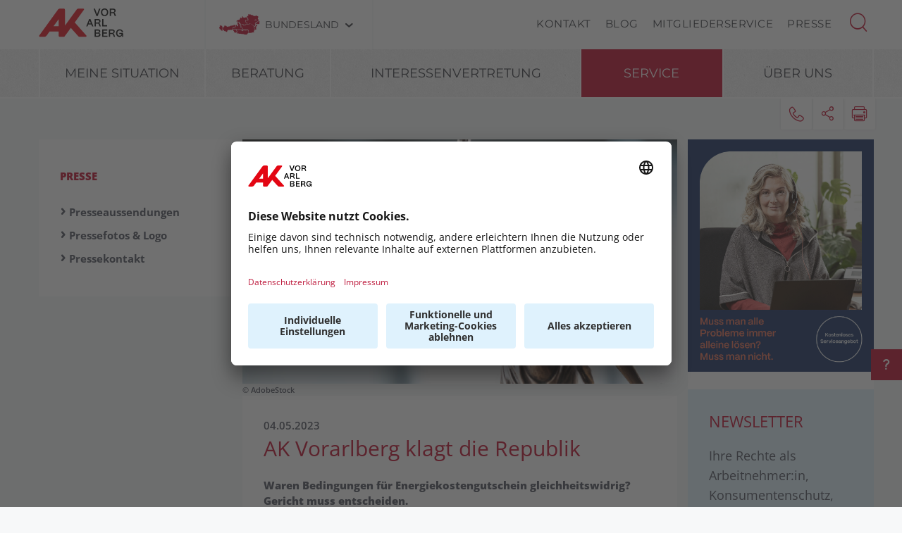

--- FILE ---
content_type: text/html; charset=UTF-8
request_url: https://vbg.arbeiterkammer.at/service/presse/AK_Vorarlberg_klagt_die_Republik.html
body_size: 28497
content:
<!DOCTYPE html>
<html lang="de">
<!--noindexstart-->
<!-- generatеd by Gеntics Portаl.Nodе --><head>
    <meta charset="utf-8">
    <meta http-equiv="X-UA-Compatible" content="IE=edge">
    <meta name="viewport" content="width=device-width, initial-scale=1">
    <!-- The above 3 meta tags *must* come first in the head; any other head content must come *after* these tags -->
    <link rel="shortcut icon" href="https://vbg.arbeiterkammer.at/akrelaunch/assets/icons/favicon.ico" type="image/x-icon">
                                                                                                                            
                        
            <title>AK Vorarlberg klagt die Republik | AK Vorarlberg</title>
        <meta name="description" content="Waren Bedingungen für Energiekostengutschein gleichheitswidrig? Gericht muss entscheiden.">
            <meta property="og:url" content="https://vbg.arbeiterkammer.at/service/presse/AK_Vorarlberg_klagt_die_Republik.html">
<meta property="og:type" content="website">
<meta property="og:title" content="AK Vorarlberg klagt die Republik">
<meta property="og:description" content="Waren Bedingungen für Energiekostengutschein gleichheitswidrig? Gericht muss entscheiden.">
<meta property="og:site_name" content="AK Vorarlberg">
<meta property="og:locale" content="de_DE">
            <meta property="og:image" content="https://vbg.arbeiterkammer.at/service/presse/AdobeStock_117537974.jpeg"/>
            <meta property="og:image:width" content="1920" />
            <meta property="og:image:height" content="1080" />
            <meta property="og:image:alt" content="AK Vorarlberg klagt die Republik">
<meta property="og:image:copyright" content="AdobeStock">
<meta name="twitter:card" content="summary">
<meta name="twitter:site" content="@Arbeiterkammer">
<meta name="twitter:url" content="https://vbg.arbeiterkammer.at/service/presse/AK_Vorarlberg_klagt_die_Republik.html">
    
                    <!-- Matomo Tag Manager for VORARLBERG -->
        <script type="text/javascript">
            var _mtm = window._mtm = window._mtm || [];
            _mtm.push({'mtm.startTime': (new Date().getTime()), 'event': 'mtm.Start'});
            (function() {
                var d=document, g=d.createElement('script'), s=d.getElementsByTagName('script')[0];
                g.async=true; g.src='https://analytics.ak-vorarlberg.at/js/container_HIZwP1x4.js'; s.parentNode.insertBefore(g,s);
            })();
        </script>
        <!-- End Matomo Tag Manager for VORARLBERG -->
    

    <!-- Bootstrap core CSS -->
    <link href="https://vbg.arbeiterkammer.at/formgenerator/css/visualcaptcha.css" rel="stylesheet" />
    <link rel="preload" href="https://vbg.arbeiterkammer.at/akrelaunch/assets/fonts/icomoon.ttf?ca3igy" as="font" type="font/ttf" crossorigin>
    <link href="https://vbg.arbeiterkammer.at/akrelaunch/css-js/styles.min.css?d=v3_20260117" rel="stylesheet">
            <script>
    var ferl = "";
    var shoppingcart_alert = false;
    var visualCaptachaUrl = "";
</script>
    <script id="usercentrics-cmp" src="https://app.usercentrics.eu/browser-ui/latest/loader.js" data-settings-id="tRFLRnxd5wouCD" async></script>

    <!-- Smart Data Protector *** -->
    <link rel="preconnect" href="//privacy-proxy.usercentrics.eu">
    <link rel="preload" href="//privacy-proxy.usercentrics.eu/latest/uc-block.bundle.js" as="script">
    <script type="application/javascript" src="https://privacy-proxy.usercentrics.eu/latest/uc-block.bundle.js"></script>
    <!-- Smart Data Protector config: reload page on opt-in -->
    <script>
        if (uc !== undefined) {
            uc.reloadOnOptIn('BJz7qNsdj-7'); // YouTube
            uc.reloadOnOptIn('HyEX5Nidi-m'); // Vimeo
        }
        //for Riddle and Infogram implement custom reload, because it's not supported
        var initialRiddleConsent = null;
        var initialInfogramConsent = null;
        function handleUCUIInitialized() {
            // Retrieve the consent status for Riddle/Infogram service
            var serviceInfo = window.UC_UI.getServicesBaseInfo();
            initialRiddleConsent = (serviceInfo.find(e => e.name == 'Riddle') ? serviceInfo.find(e => e.name == 'Riddle').consent.status : false);
            initialInfogramConsent = (serviceInfo.find(e => e.name == 'Infogram') ? serviceInfo.find(e => e.name == 'Infogram').consent.status : false);
        }

        function handleCMPEvent() {
            var serviceInfo = window.UC_UI.getServicesBaseInfo();
            var currentRiddleConsent = (serviceInfo.find(e => e.name == 'Riddle') ? serviceInfo.find(e => e.name == 'Riddle').consent.status : false);
            var currentInfogramConsent = (serviceInfo.find(e => e.name == 'Infogram') ? serviceInfo.find(e => e.name == 'Infogram').consent.status : false);

            // Check if consent for Riddle/Infogram service has changed since UC UI initialization and reload the page if it's revoked
            if (currentRiddleConsent !== initialRiddleConsent) {
                initialRiddleConsent = currentRiddleConsent; // Update initial consent status
                if (!currentRiddleConsent) {
                    window.location.reload();
                }
            }
            if (currentInfogramConsent !== initialInfogramConsent) {
                initialInfogramConsent = currentInfogramConsent; // Update initial consent status
                if (!currentInfogramConsent) {
                    window.location.reload();
                }
            }
        }
        window.addEventListener('UC_UI_INITIALIZED', handleUCUIInitialized);
        window.addEventListener('UC_UI_CMP_EVENT', handleCMPEvent);
    </script>
    <script src="https://vbg.arbeiterkammer.at/akrelaunch/css-js/modernizr.js"></script> <!-- Modernizr -->
    <!-- HTML5 shim and Respond.js for IE8 support of HTML5 elements and media queries -->
    <!--[if lt IE 9]>
    <script src="https://vbg.arbeiterkammer.at/akrelaunch/css-js/html5shiv.min.js"></script>
    <script src="https://vbg.arbeiterkammer.at/akrelaunch/css-js/respond.min.js"></script>
    <![endif]-->
    <script src="https://vbg.arbeiterkammer.at/akrelaunch/css-js/jquery.min.js"></script>
    <script src="https://vbg.arbeiterkammer.at/akrelaunch/css-js/jquery-ui.min.js"></script>
        <link rel="canonical" href="https://vbg.arbeiterkammer.at/service/presse/AK_Vorarlberg_klagt_die_Republik.html">
    <script>
    var cid = "75904";
    var visualCaptachaUrl = "//vbg.arbeiterkammer.at/vc/";
    </script>
                                    <script type="text/plain" data-usercentrics="Vimeo">
            var script = document.createElement('script');
            script.src = 'https://player.vimeo.com/api/player.js';
            var allref = document.querySelectorAll('script');
            var ref = allref[allref.length - 1];
            ref.parentNode.insertBefore(script, ref);
        </script>
        <script src="https://kit.fontawesome.com/b4f12280a3.js" crossorigin="anonymous" type="text/plain" data-usercentrics="Fontawesome"></script>
                                                <!-- Matomo -->
    <script type="text/javascript">
      var _paq = window._paq = window._paq || [];
                                                    /* tracker methods like "setCustomDimension" should be called before "trackPageView" */
      _paq.push(["setExcludedQueryParams", ["fbclid"]]);
      _paq.push(['trackPageView']);
      _paq.push(['enableLinkTracking']);
      (function() {
        var u="https://piwik.arbeiterkammer.at/";
        _paq.push(['setTrackerUrl', u+'matomo.php']);
        _paq.push(['setSiteId', "42"]);
        var d=document, g=d.createElement('script'), s=d.getElementsByTagName('script')[0];
        g.async=true; g.src=u+'matomo.js'; s.parentNode.insertBefore(g,s);
      })();
    </script>
                            <!-- End Piwik -->
            </head>
<body id="article">
  <div id="fb-root"></div>
<script type="text/plain" data-usercentrics="Facebook Social Plugins">
  $(function() {
    $('.gtx-facebook-dummy').remove();
  });  (function(d, s, id) {
    var js, fjs = d.getElementsByTagName(s)[0];
    if (d.getElementById(id)) return;
    js = d.createElement(s); js.id = id;
    js.src = "//connect.facebook.net/en_US/sdk.js#xfbml=1&version=v2.10&appId=1352377638126338";
    fjs.parentNode.insertBefore(js, fjs);
  }(document, 'script', 'facebook-jssdk'));
</script>
<script type="text/plain" data-usercentrics="Twitter Plugin">
  $(function() {
    $('.gtx-twitter-dummy.twitter').remove();
  });  window.twttr = (function(d, s, id) {
    var js, fjs = d.getElementsByTagName(s)[0],
      t = window.twttr || {};
    if (d.getElementById(id)) return t;
    js = d.createElement(s);
    js.id = id;
    js.src = "https://platform.twitter.com/widgets.js";
    fjs.parentNode.insertBefore(js, fjs);
    t._e = [];
    t.ready = function(f) {
      t._e.push(f);
    };
    return t;
  }(document, "script", "twitter-wjs"));
</script>

  <div id="curtain" class="ac-gn-curtain"></div>
  <header>
   <!--noindexstart-->
    <!-- Skiplinks -->
<div class="skiplinks">
    <a class="btn btn-primary btn-xs" href="#content-article">
        zum Inhalt
    </a>

    <a class="btn btn-primary btn-xs" href="#menu">
        zur Navigation
    </a>
</div>

<section id="top-bar">
    <div class="container">
        <div class="row">
                                        <div class="logo-sticky">
                    <a href="/index.html"><img alt="logo" title="" src="https://www.arbeiterkammer.at/infopool/aklogo/AK_Vorarlberg_sticky.svg"></a>
                </div>
                                                        <div class="logo">
                    <a href="/index.html"><img alt="logo" title="" src="https://www.arbeiterkammer.at/infopool/aklogo/AKVorarlberg.svg"></a>
                </div>
                        <div class="choose">
                <!-- Single button -->
                <div class="btn-group">
                    <button type="button" class="btn btn-default dropdown-toggle" data-toggle="dropdown" aria-haspopup="true" aria-expanded="false" id="chooseBundesland">
                        <span class="icon-austria"></span><span class="hidden-xs hidden-sm choose-head" aria-hidden="true">Bundesland</span><span class="icon-arrow_d"></span><span class="sr-only">Bundesland wählen</span>
                    </button>
                    <ul class="dropdown-menu">
                        <li><a href="https://www.arbeiterkammer.at/index.html">AK Österreich</a></li><li><a href="https://bgld.arbeiterkammer.at/index.html">Burgenland</a></li><li><a href="https://kaernten.arbeiterkammer.at/index.html">Kärnten</a></li><li><a href="https://noe.arbeiterkammer.at/index.html">Niederösterreich</a></li><li><a href="https://ooe.arbeiterkammer.at/index.html">Oberösterreich</a></li><li><a href="https://sbg.arbeiterkammer.at/index.html">Salzburg</a></li><li><a href="https://stmk.arbeiterkammer.at/index.html">Steiermark</a></li><li><a href="https://tirol.arbeiterkammer.at/index.html">Tirol</a></li><li><a href="https://vbg.arbeiterkammer.at/index.html">Vorarlberg</a></li><li><a href="https://wien.arbeiterkammer.at/index.html">Wien</a></li>                    </ul>
                </div>
            </div>
            <nav class="choose-resp navbar navbar-default" aria-label="Mobile Meta Navigation">
                <div class="container-fluid">
                    <div class="navbar-header">
                        <button type="button" class="navbar-toggle collapsed" data-toggle="collapse" data-target="#navbar" aria-expanded="false" aria-controls="navbar">
                            <span class="icon-austria"></span><span class="hidden-xs hidden-sm choose-head" aria-hidden="true">Bundesland</span><span class="icon-arrow_d"></span>
                            <span class="sr-only">Bundesland wählen</span>
                        </button>
                    </div>
                    <div id="navbar" class="navbar-collapse collapse">
                      <button type="button" class="cd-close a-close navbar-toggle collapsed" data-toggle="collapse" data-target="#navbar" aria-expanded="false" aria-controls="navbar"><span class="icon-close"><span class="sr-only">Menü schließen</span></span></button>
                      <ul class="nav navbar-nav">
                          <li><a href="https://www.arbeiterkammer.at/index.html">AK Österreich</a></li><li><a href="https://bgld.arbeiterkammer.at/index.html">Burgenland</a></li><li><a href="https://kaernten.arbeiterkammer.at/index.html">Kärnten</a></li><li><a href="https://noe.arbeiterkammer.at/index.html">Niederösterreich</a></li><li><a href="https://ooe.arbeiterkammer.at/index.html">Oberösterreich</a></li><li><a href="https://sbg.arbeiterkammer.at/index.html">Salzburg</a></li><li><a href="https://stmk.arbeiterkammer.at/index.html">Steiermark</a></li><li><a href="https://tirol.arbeiterkammer.at/index.html">Tirol</a></li><li><a href="https://vbg.arbeiterkammer.at/index.html">Vorarlberg</a></li><li><a href="https://wien.arbeiterkammer.at/index.html">Wien</a></li>                      </ul>
                    </div><!--/.nav-collapse -->
                </div><!--/.container-fluid -->
            </nav>
                                <div class="menu hidden-xs hidden-sm">
                        <ul>
                                                            <li><a href="/ueberuns/kontakt/index.html">Kontakt</a></li>
                                                            <li><a href="/akblog/Blog.html">Blog</a></li>
                                                            <li><a href="/service/Mitgliederservice/index.html">Mitgliederservice</a></li>
                                                            <li><a href="/service/presse/Presse.html">Presse</a></li>
                                                    </ul>
                    </div>
                                <div id="sb-search" class="sb-search search-box">
                <search role="search">
                    <form action="https://vbg.arbeiterkammer.at/system/Suchergebnis.html" method="get">                    <button class="icon-magnifier" type="button" role="button" data-toggle="tooltip" data-placement="right" title="Suche" aria-expanded="false"></button>
                    <input id="meta-searchfield" class="sb-search-input" placeholder="AK Arbeiterkammern durchsuchen" type="text" value="" name="searchTerm" />                    <input class="sb-search-submit" type="submit" name="yt0" value="" />                    </form>                </search>
                                    <div class="quicklinks">
                        <ul>
                            <li>Quicklinks</li>
                                                            <li><a href="/service/meine-ak/arbeitnehmerveranlagung/Meine_Arbeitnehmerveranlagung.html">Arbeitnehmerveranlagung / AK Steuerservice</a></li>
                                                            <li><a href="/service/meine-ak/AK-Steuerservice-fuer-Pensionist-innen.html">AK Steuerservice für Pensionist:innen</a></li>
                                                            <li><a href="/ueberuns/leistungen/Leistungen.html">Ihre Vorteile als AK-Mitglied</a></li>
                                                            <li><a href="/ueberuns/mitgliedschaft/Mitgliedschaft_und_Zugehoerigkeit.html">Mitgliedschaft und Zugehörigkeit</a></li>
                                                            <li><a href="/service/meine-ak/fastlane/FastLane_Bildungsplattform.html">FastLane Bildungsplattform</a></li>
                                                    </ul>
                    </div>
                                </div>
        </div>
        <div class="searchholder"></div>
    </div>
</section>
<script type="text/javascript">
    (function(){
        function searchAutocomplete(options) {
            options.el.autocomplete({
            source: function( request, response ) {
                $.ajax({
                    type: 'GET',
                    url: options.url,
                    dataType: "json",
                    data: {
                        searchTerm: options.el.val()
                    },
                    success: function( data ) {
                        response( $.map( data, function( item ) {
                            return item;
                        }));
                    }
                });
            },
            minLength: 2,
            select: function( event, ui ) {
                options.el.val(ui.item);
            },
            classes: {
                "ui-autocomplete": options.classes
            }
            });
        }
        $(document).ready(function(){
            searchAutocomplete({
                el:$('#m-searchfield'),
                url:'/search/search/autosuggest',
                classes:'ui-autocomplete-m-searchfield'
            });
            searchAutocomplete({
                el:$('#result-searchfield'),
                url:'/search/search/autosuggest'
            });
            searchAutocomplete({
                el:$('#meta-searchfield'),
                url:'/search/search/autosuggest',
                classes:'ui-autocomplete-meta-searchfield'
            });
            searchAutocomplete({
                el:$('#searchfield'),
                url:'/search/search/autosuggest'
            });
        });
    })();

</script>
<!--noindexend-->
                                                                                                                                                                                                                                                                                                                                                                                                                                                                                                                                                                                                                                                                                                                                                                                                                                                                                                                                                                                                                                                                                                                                                                                                                                                                                                                                                                                                                                                                                                                                                                                                                                                                                                                                                                                                                                                                                                                                                                                                               <section id="menu">
  <div id="menu-top" class="container">
    <nav class="navbar navbar-inverse" aria-label="Hauptnavigation">
      <div class="container-fluid">
        <div class="cd-dropdown-wrapper row">
                              <div class="downtb">
            <a href="/index.html">
              <div class="mlogo">
                <img alt="AK Startseite" title="" src="https://www.arbeiterkammer.at/infopool/aklogo/AK_Vorarlberg_sticky-mobile.png">
              </div>
            </a>
          </div>
                    <div class="dtrigger">
              <button class="cd-dropdown-trigger" type="button" aria-expanded="false">
                  <span class="txtmen">Menü</span>
                  <span aria-hidden="true" class="icon-menue"></span>
              </button>
          </div>
          <div class="downtb stickybundeslandpicker">
            <span class="icon-austria"></span><span class="hidden-xs hidden-sm choose-head">Bundesland</span><span class="icon-arrow_d"></span>
          </div>
          <nav class="cd-dropdown wrapper-menu-mobile" aria-label="Mobile Navigation">
            <div class="mob-nav-top-bar">
              <div class="row">
                <div class="col-xs-6"><a class="navbar-brand" href="#">
                                                        <img alt="logo" title="" src="https://www.arbeiterkammer.at/infopool/aklogo/AKVorarlberg.svg">
                                    </a></div>
                <div class="col-xs-6"></div>
              </div>
            </div>
            <div class="mob-nav-top-bar-second">
              <div class="row">
                <div class="col-xs-6"></div>
                <div class="col-xs-6">
                  <button type="button" class="cd-close"><span class="icon-close"><span class="sr-only">Menü schließen</span></span></button>
                  <div class="close-menu">
                    MENÜ
                  </div>
                </div>
              </div>
            </div>
            <ul class="cd-dropdown-content">
                  <li class="has-children">
                    <div class="menulink">
                  <a class="is-clickable black-link" href="/meinesituation/Meine_Situation.html">Meine Situation</a>
                  <button type="button" class="open-sub" style="position:absolute; width:45px; right:0px; top:0px;" aria-expanded="false" aria-controls="subMenu_1_meinesituation" data-target="#subMenu_1_meinesituation">
            <span style="width:45px;" class="icon-arrow_r"><span class="sr-only">Untermenüpunkte von "Meine Situation" anzeigen</span></span>
          </button>
        </div>
        <ul class="cd-secondary-dropdown is-hidden" id="subMenu_1_meinesituation">
          <li class="go-back-list-item"><button type="button" class="go-back">Meine Situation</button></li>
              <li class="has-children">
                    <a href="/meinesituation/ichbekommeeinkind/index.html">Ich bekomme ein Kind</a>
          </li>
      <li class="has-children">
                    <a href="/meinesituation/ichhabedenjobverloren/index.html">Ich habe den Job verloren</a>
          </li>
      <li class="has-children">
                    <a href="/meinesituation/ichmoechtedenJobwechseln/index.html">Ich möchte den Job wechseln</a>
          </li>
      <li class="has-children">
                    <a href="/meinesituation/ichpendleindiearbeit/index.html">Ich pendle in die Arbeit</a>
          </li>
      <li class="has-children">
                    <a href="/meinesituation/ichpflegeeinenangehoerigen/index.html">Ich pflege einen Angehörigen</a>
          </li>
      <li class="has-children">
                    <a href="/meinesituation/ichstarteinsberufsleben/index.html">Ich starte ins Berufsleben</a>
          </li>
          </ul>
          </li>
      <li class="has-children">
                    <div class="menulink">
                  <a class=" black-link" href="https://vbg.arbeiterkammer.at">Beratung</a>
                  <button type="button" class="open-sub" style="position:absolute; width:45px; right:0px; top:0px;" aria-expanded="false" aria-controls="subMenu_1_beratung" data-target="#subMenu_1_beratung">
            <span style="width:45px;" class="icon-arrow_r"><span class="sr-only">Untermenüpunkte von "Beratung" anzeigen</span></span>
          </button>
        </div>
        <ul class="cd-secondary-dropdown is-hidden" id="subMenu_1_beratung">
          <li class="go-back-list-item"><button type="button" class="go-back">Beratung</button></li>
              <li class="has-children">
                    <div class="menulink">
                  <a class="is-clickable black-link" href="/beratung/arbeitundrecht/index.html">Arbeit & Recht</a>
                  <button type="button" class="open-sub" style="position:absolute; width:45px; right:0px; top:0px;" aria-expanded="false" aria-controls="subMenu_2_arbeit&recht" data-target="#subMenu_2_arbeit&recht">
            <span style="width:45px;" class="icon-arrow_r"><span class="sr-only">Untermenüpunkte von "Arbeit & Recht" anzeigen</span></span>
          </button>
        </div>
        <ul class="is-hidden" id="subMenu_2_arbeit&recht">
          <li class="go-back-list-item"><button type="button" class="go-back">Arbeit & Recht</button></li>
              <li class="has-children">
                    <a href="/beratung/arbeitundrecht/Abfertigung/index.html">Abfertigung</a>
          </li>
      <li class="has-children">
                    <a href="/beratung/arbeitundrecht/arbeitundbehinderung/index.html">Arbeit & Behinderung</a>
          </li>
      <li class="has-children">
                    <a href="/beratung/arbeitundrecht/Arbeitsklima/index.html">Arbeitsklima</a>
          </li>
      <li class="has-children">
                    <a href="/beratung/arbeitundrecht/arbeitslosigkeit/index.html">Arbeitslosigkeit</a>
          </li>
      <li class="has-children">
                    <div class="menulink">
                  <a class="is-clickable black-link" href="/beratung/arbeitundrecht/Arbeitsvertraege/index.html">Arbeitsverträge</a>
                  <button type="button" class="open-sub" style="position:absolute; width:45px; right:0px; top:0px;" aria-expanded="false" aria-controls="subMenu_3_arbeitsverträge" data-target="#subMenu_3_arbeitsverträge">
            <span style="width:45px;" class="icon-arrow_r"><span class="sr-only">Untermenüpunkte von "Arbeitsverträge" anzeigen</span></span>
          </button>
        </div>
        <ul class="is-hidden" id="subMenu_3_arbeitsverträge">
          <li class="go-back-list-item"><button type="button" class="go-back">Arbeitsverträge</button></li>
                    <li class="has-children"><a href="/beratung/arbeitundrecht/Arbeitsvertraege/unfaire-Klauseln/index.html">Unfaire Klauseln in Arbeitsverträgen</a></li>
              </ul>
          </li>
      <li class="has-children">
                    <div class="menulink">
                  <a class="is-clickable black-link" href="/beratung/arbeitundrecht/Arbeitszeit/index.html">Arbeitszeit</a>
                  <button type="button" class="open-sub" style="position:absolute; width:45px; right:0px; top:0px;" aria-expanded="false" aria-controls="subMenu_3_arbeitszeit" data-target="#subMenu_3_arbeitszeit">
            <span style="width:45px;" class="icon-arrow_r"><span class="sr-only">Untermenüpunkte von "Arbeitszeit" anzeigen</span></span>
          </button>
        </div>
        <ul class="is-hidden" id="subMenu_3_arbeitszeit">
          <li class="go-back-list-item"><button type="button" class="go-back">Arbeitszeit</button></li>
                    <li class="has-children"><a href="/beratung/arbeitundrecht/Arbeitszeit/ArbeitszeitundRuhepausen/index.html">Arbeitszeit & Ruhepausen</a></li>
                <li class="has-children"><a href="/beratung/arbeitundrecht/Arbeitszeit/Normalarbeitszeit/index.html">Normalarbeitszeit</a></li>
                <li class="has-children"><a href="/beratung/arbeitundrecht/Arbeitszeit/SonderformenderArbeitszeit/index.html">Sonderformen der Arbeitszeit</a></li>
              </ul>
          </li>
      <li class="has-children">
                    <a href="/beratung/arbeitundrecht/AuslaendischeArbeitnehmer/index.html">Ausländische Arbeitnehmer</a>
          </li>
      <li class="has-children">
                    <a href="/beratung/arbeitundrecht/BeendingungdesArbeitsverhaeltnisses/index.html">Beendigung des Arbeitsverhältnisses</a>
          </li>
      <li class="has-children">
                    <a href="/beratung/arbeitundrecht/Bewerbung/index.html">Bewerbung</a>
          </li>
      <li class="has-children">
                    <a href="/beratung/arbeitundrecht/gleichbehandlung/Gleichbehandlung.html">Gleichbehandlung</a>
          </li>
      <li class="has-children">
                    <a href="/beratung/arbeitundrecht/insolvenz/index.html">Insolvenz</a>
          </li>
      <li class="has-children">
                    <div class="menulink">
                  <a class="is-clickable black-link" href="/beratung/arbeitundrecht/krankheitundpflege/index.html">Krankheit & Pflege</a>
                  <button type="button" class="open-sub" style="position:absolute; width:45px; right:0px; top:0px;" aria-expanded="false" aria-controls="subMenu_3_krankheit&pflege" data-target="#subMenu_3_krankheit&pflege">
            <span style="width:45px;" class="icon-arrow_r"><span class="sr-only">Untermenüpunkte von "Krankheit & Pflege" anzeigen</span></span>
          </button>
        </div>
        <ul class="is-hidden" id="subMenu_3_krankheit&pflege">
          <li class="go-back-list-item"><button type="button" class="go-back">Krankheit & Pflege</button></li>
                    <li class="has-children"><a href="/beratung/arbeitundrecht/krankheitundpflege/krankheit/index.html">Krankheit</a></li>
                <li class="has-children"><a href="/beratung/arbeitundrecht/krankheitundpflege/pflege/index.html">Pflege</a></li>
                <li class="has-children"><a href="/beratung/arbeitundrecht/krankheitundpflege/Unfall/index.html">Unfall</a></li>
              </ul>
          </li>
      <li class="has-children">
                    <div class="menulink">
                  <a class="is-clickable black-link" href="/beratung/arbeitundrecht/Pension/index.html">Pension</a>
                  <button type="button" class="open-sub" style="position:absolute; width:45px; right:0px; top:0px;" aria-expanded="false" aria-controls="subMenu_3_pension" data-target="#subMenu_3_pension">
            <span style="width:45px;" class="icon-arrow_r"><span class="sr-only">Untermenüpunkte von "Pension" anzeigen</span></span>
          </button>
        </div>
        <ul class="is-hidden" id="subMenu_3_pension">
          <li class="go-back-list-item"><button type="button" class="go-back">Pension</button></li>
                    <li class="has-children"><a href="/beratung/arbeitundrecht/Pension/Altersteilzeit/Altersteilzeit.html">Altersteilzeit</a></li>
                <li class="has-children"><a href="/beratung/arbeitundrecht/Pension/ArbeiteninPension/Arbeiten_in_der_Pension.html">Arbeiten in der Pension</a></li>
                <li class="has-children"><a href="/beratung/arbeitundrecht/Pension/Betriebspension/Betriebspension.html">Betriebspension</a></li>
                <li class="has-children"><a href="/beratung/arbeitundrecht/Pension/Pensionsformen/index.html">Pensionsformen</a></li>
                <li class="has-children"><a href="/beratung/arbeitundrecht/Pension/Pensionshoehe/index.html">Pensionshöhe</a></li>
                <li class="has-children"><a href="/beratung/arbeitundrecht/Pension/Pensionskonto/index.html">Pensionskonto</a></li>
              </ul>
          </li>
      <li class="has-children">
                    <a href="/beratung/arbeitundrecht/telearbeit.html">Telearbeit und Homeoffice</a>
          </li>
      <li class="has-children">
                    <a href="/beratung/arbeitundrecht/Urlaub/index.html">Urlaub</a>
          </li>
          </ul>
          </li>
      <li class="has-children">
                    <div class="menulink">
                  <a class="is-clickable black-link" href="/beratung/LehrlingeundJugend/index.html">Lehrlinge & Jugend</a>
                  <button type="button" class="open-sub" style="position:absolute; width:45px; right:0px; top:0px;" aria-expanded="false" aria-controls="subMenu_2_lehrlinge&jugend" data-target="#subMenu_2_lehrlinge&jugend">
            <span style="width:45px;" class="icon-arrow_r"><span class="sr-only">Untermenüpunkte von "Lehrlinge & Jugend" anzeigen</span></span>
          </button>
        </div>
        <ul class="is-hidden" id="subMenu_2_lehrlinge&jugend">
          <li class="go-back-list-item"><button type="button" class="go-back">Lehrlinge & Jugend</button></li>
              <li class="has-children">
                    <a href="/beratung/LehrlingundJugend/Lehre/index.html">Alltag in der Lehre</a>
          </li>
      <li class="has-children">
                    <a href="/beratung/LehrlingeundJugend/Einkommen_Kosten_Steuern.html">Einkommen, Kosten & Steuern</a>
          </li>
      <li class="has-children">
                    <a href="/beratung/LehrlingeundJugend/Ende_der_Lehre.html">Ende der Lehre</a>
          </li>
      <li class="has-children">
                    <a href="/beratung/LehrlingundJugend/Ferialjob/Ferialjob.html">Ferialjob</a>
          </li>
      <li class="has-children">
                    <a href="/beratung/LehrlingundJugend/Praktikum/pflichtpraktikum.html">Pflichtpraktikum</a>
          </li>
      <li class="has-children">
                    <a href="/beratung/LehrlingeundJugend/Start_in_die_Lehre.html">Start in die Lehre</a>
          </li>
          </ul>
          </li>
      <li class="has-children">
                    <div class="menulink">
                  <a class="is-clickable black-link" href="/beratung/steuerundeinkommen/index.html">Steuer & Einkommen</a>
                  <button type="button" class="open-sub" style="position:absolute; width:45px; right:0px; top:0px;" aria-expanded="false" aria-controls="subMenu_2_steuer&einkommen" data-target="#subMenu_2_steuer&einkommen">
            <span style="width:45px;" class="icon-arrow_r"><span class="sr-only">Untermenüpunkte von "Steuer & Einkommen" anzeigen</span></span>
          </button>
        </div>
        <ul class="is-hidden" id="subMenu_2_steuer&einkommen">
          <li class="go-back-list-item"><button type="button" class="go-back">Steuer & Einkommen</button></li>
              <li class="has-children">
                    <a href="/beratung/steuerundeinkommen/Arbeitnehmerveranlagung/index.html">Arbeitnehmerveranlagung</a>
          </li>
      <li class="has-children">
                    <a href="/beratung/steuerundeinkommen/Dazuverdienen/index.html">Dazuverdienen</a>
          </li>
      <li class="has-children">
                    <div class="menulink">
                  <a class="is-clickable black-link" href="/beratung/steuerundeinkommen/FreieDienstnehmer/index.html">Freie Dienstnehmer</a>
                  <button type="button" class="open-sub" style="position:absolute; width:45px; right:0px; top:0px;" aria-expanded="false" aria-controls="subMenu_3_freiedienstnehmer" data-target="#subMenu_3_freiedienstnehmer">
            <span style="width:45px;" class="icon-arrow_r"><span class="sr-only">Untermenüpunkte von "Freie Dienstnehmer" anzeigen</span></span>
          </button>
        </div>
        <ul class="is-hidden" id="subMenu_3_freiedienstnehmer">
          <li class="go-back-list-item"><button type="button" class="go-back">Freie Dienstnehmer</button></li>
                    <li class="has-children"><a href="/beratung/steuerundeinkommen/FreieDienstnehmer/Arbeitsrecht_fuer_freie_DN/index.html">Arbeitsrecht für freie DienstnehmerInnen</a></li>
                <li class="has-children"><a href="/beratung/steuerundeinkommen/FreieDienstnehmer/Beschaeftigungsformen/index.html">Beschäftigungsformen</a></li>
                <li class="has-children"><a href="/beratung/steuerundeinkommen/FreieDienstnehmer/Sozialversicherungsrecht/index.html">Sozialversicherungsrecht</a></li>
                <li class="has-children"><a href="/beratung/steuerundeinkommen/FreieDienstnehmer/Steuerrecht/index.html">Steuerrecht</a></li>
              </ul>
          </li>
      <li class="has-children">
                    <a href="/beratung/steuerundeinkommen/grenzueberschreitendeArbeitsverhaeltnisse/Grenzueberschreitende_Arbeitsverhaeltnisse.html">Grenzüberschreitende Arbeitsverhältnisse</a>
          </li>
      <li class="has-children">
                    <a href="/beratung/steuerundeinkommen/LohnGehalt/index.html">Lohn & Gehalt</a>
          </li>
      <li class="has-children">
                    <a href="/beratung/steuerundeinkommen/PendlerInnen/Pendlerpauschale.html">PendlerInnen</a>
          </li>
      <li class="has-children">
                    <a href="/beratung/steuerundeinkommen/Steuertipps/index.html">Steuertipps</a>
          </li>
      <li class="has-children">
                    <a href="/beratung/steuerundeinkommen/Studierende/index.html">Studierende</a>
          </li>
      <li class="has-children">
                    <a href="/beratung/steuerundeinkommen/wassich2026aendert/index.html">Was sich 2026 ändert</a>
          </li>
          </ul>
          </li>
      <li class="has-children">
                    <div class="menulink">
                  <a class="is-clickable black-link" href="/beratung/bildung/index.html">Bildung & Karriere</a>
                  <button type="button" class="open-sub" style="position:absolute; width:45px; right:0px; top:0px;" aria-expanded="false" aria-controls="subMenu_2_bildung&karriere" data-target="#subMenu_2_bildung&karriere">
            <span style="width:45px;" class="icon-arrow_r"><span class="sr-only">Untermenüpunkte von "Bildung & Karriere" anzeigen</span></span>
          </button>
        </div>
        <ul class="is-hidden" id="subMenu_2_bildung&karriere">
          <li class="go-back-list-item"><button type="button" class="go-back">Bildung & Karriere</button></li>
              <li class="has-children">
                    <a href="/beratung/bildung/anerkennung-auslaendischer-ausbildungsabschluesse.html">Anerkennung ausländischer Ausbildungsabschlüsse</a>
          </li>
      <li class="has-children">
                    <div class="menulink">
                  <a class="is-clickable black-link" href="/beratung/bildung/bildungs-und-karriereberatung/index.html">Bildungs- und Karriereberatung</a>
                  <button type="button" class="open-sub" style="position:absolute; width:45px; right:0px; top:0px;" aria-expanded="false" aria-controls="subMenu_3_bildungs-undkarriereberatung" data-target="#subMenu_3_bildungs-undkarriereberatung">
            <span style="width:45px;" class="icon-arrow_r"><span class="sr-only">Untermenüpunkte von "Bildungs- und Karriereberatung" anzeigen</span></span>
          </button>
        </div>
        <ul class="is-hidden" id="subMenu_3_bildungs-undkarriereberatung">
          <li class="go-back-list-item"><button type="button" class="go-back">Bildungs- und Karriereberatung</button></li>
                    <li class="has-children"><a href="/beratung/bildung/bildungs-und-karriereberatung/aktuelles/aktuelles.html">Aktuelles</a></li>
                <li class="has-children"><a href="/beratung/bildung/bildungs-und-karriereberatung/Beispiele/index.html">Beispiele aus der Beratung</a></li>
                <li class="has-children"><a href="/beratung/bildung/bildungs-und-karriereberatung/bewerbungs-check.html">Bewerbungs-Check</a></li>
                <li class="has-children"><a href="/beratung/bildung/bildungs-und-karriereberatung/zukunftmitplan/index.html">Zukunft mit Plan</a></li>
              </ul>
          </li>
      <li class="has-children">
                    <a href="/beratung/bildung/bildungsfoerderung/index.html">Bildungsförderung</a>
          </li>
      <li class="has-children">
                    <a href="/beratung/bildung/fastlane/FastLane_Bildungsplattform.html">FastLane Bildungsplattform</a>
          </li>
      <li class="has-children">
                    <a href="/beratung/bildung/fruehebildung/index.html">Frühe Bildung</a>
          </li>
      <li class="has-children">
                    <a href="/beratung/bildung/kontakt/Kontakt.html">Kontakt</a>
          </li>
      <li class="has-children">
                    <div class="menulink">
                  <a class="is-clickable black-link" href="/beratung/bildung/myfuture/My_future.html">My future Berufsorientierung</a>
                  <button type="button" class="open-sub" style="position:absolute; width:45px; right:0px; top:0px;" aria-expanded="false" aria-controls="subMenu_3_myfutureberufsorientierung" data-target="#subMenu_3_myfutureberufsorientierung">
            <span style="width:45px;" class="icon-arrow_r"><span class="sr-only">Untermenüpunkte von "My future Berufsorientierung" anzeigen</span></span>
          </button>
        </div>
        <ul class="is-hidden" id="subMenu_3_myfutureberufsorientierung">
          <li class="go-back-list-item"><button type="button" class="go-back">My future Berufsorientierung</button></li>
                    <li class="has-children"><a href="/beratung/bildung/myfuture/myfuturebasis/index.html">My future - Basis</a></li>
                <li class="has-children"><a href="/beratung/bildung/myfuture/myfutureoberstufe/index.html">My future - Oberstufe</a></li>
                <li class="has-children"><a href="/beratung/bildung/myfuture/myfutureplus/index.html">My future - plus</a></li>
                <li class="has-children"><a href="/beratung/bildung/myfuture/digital/index.html">My future Digital</a></li>
              </ul>
          </li>
      <li class="has-children">
                    <div class="menulink">
                  <a class="is-clickable black-link" href="/beratung/bildung/Schule/index.html">Schule</a>
                  <button type="button" class="open-sub" style="position:absolute; width:45px; right:0px; top:0px;" aria-expanded="false" aria-controls="subMenu_3_schule" data-target="#subMenu_3_schule">
            <span style="width:45px;" class="icon-arrow_r"><span class="sr-only">Untermenüpunkte von "Schule" anzeigen</span></span>
          </button>
        </div>
        <ul class="is-hidden" id="subMenu_3_schule">
          <li class="go-back-list-item"><button type="button" class="go-back">Schule</button></li>
                    <li class="has-children"><a href="/beratung/bildung/Schule/Praxismappe/index.html">Praxismappe</a></li>
              </ul>
          </li>
      <li class="has-children">
                    <a href="/beratung/bildung/studium/index.html">Studium</a>
          </li>
      <li class="has-children">
                    <a href="/beratung/bildung/WissenfuersLeben/index.html">Wissen fürs Leben</a>
          </li>
      <li class="has-children">
                    <a href="/beratung/bildung/zweiterbildungsweg/index.html">Zweiter Bildungsweg</a>
          </li>
          </ul>
          </li>
      <li class="has-children">
                    <div class="menulink">
                  <a class="is-clickable black-link" href="/beratung/berufundfamilie/index.html">Familie & Beruf</a>
                  <button type="button" class="open-sub" style="position:absolute; width:45px; right:0px; top:0px;" aria-expanded="false" aria-controls="subMenu_2_familie&beruf" data-target="#subMenu_2_familie&beruf">
            <span style="width:45px;" class="icon-arrow_r"><span class="sr-only">Untermenüpunkte von "Familie & Beruf" anzeigen</span></span>
          </button>
        </div>
        <ul class="is-hidden" id="subMenu_2_familie&beruf">
          <li class="go-back-list-item"><button type="button" class="go-back">Familie & Beruf</button></li>
              <li class="has-children">
                    <a href="/beratung/berufundfamilie/Elternteilzeit/Elternteilzeit.html">Elternteilzeit</a>
          </li>
      <li class="has-children">
                    <a href="/beratung/berufundfamilie/familyworks/index.html">Family!Works!</a>
          </li>
      <li class="has-children">
                    <a href="/beratung/berufundfamilie/Karenz/index.html">Karenz</a>
          </li>
      <li class="has-children">
                    <a href="/beratung/berufundfamilie/kba/Kinderbetreuungsatlas_fuer_Vorarlberg.html">Kinderbetreuungsatlas</a>
          </li>
      <li class="has-children">
                    <a href="/beratung/berufundfamilie/Kinderbetreuungsgeld/index.html">Kinderbetreuungsgeld</a>
          </li>
      <li class="has-children">
                    <a href="/beratung/berufundfamilie/kontakt/Kontakt.html">Kontakt</a>
          </li>
      <li class="has-children">
                    <a href="/beratung/berufundfamilie/papamonat/Papamonat___Anrechnung_der_Karenzzeiten.html">Papamonat & Familienzeitbonus</a>
          </li>
      <li class="has-children">
                    <a href="/beratung/berufundfamilie/Mutterschutz/index.html">Schwangerschaft & Mutterschutz</a>
          </li>
      <li class="has-children">
                    <a href="/beratung/berufundfamilie/Wiedereinstieg/Wiedereinstieg.html">Wiedereinstieg</a>
          </li>
      <li class="has-children">
                    <a href="/beratung/berufundfamilie/BeihilfenundFoerderungen/index.html">Wochengeld & Beihilfen</a>
          </li>
          </ul>
          </li>
      <li class="has-children">
                    <a href="/beratung/arbeitundgesundheit/index.html">Arbeit & Gesundheit</a>
          </li>
      <li class="has-children">
                    <a href="/beratung/gbr/index.html">Registrierung Gesundheitsberufe</a>
          </li>
      <li class="has-children">
                    <div class="menulink">
                  <a class="is-clickable black-link" href="/beratung/Konsumentenschutz/index.html">Konsumentenschutz</a>
                  <button type="button" class="open-sub" style="position:absolute; width:45px; right:0px; top:0px;" aria-expanded="false" aria-controls="subMenu_2_konsumentenschutz" data-target="#subMenu_2_konsumentenschutz">
            <span style="width:45px;" class="icon-arrow_r"><span class="sr-only">Untermenüpunkte von "Konsumentenschutz" anzeigen</span></span>
          </button>
        </div>
        <ul class="is-hidden" id="subMenu_2_konsumentenschutz">
          <li class="go-back-list-item"><button type="button" class="go-back">Konsumentenschutz</button></li>
              <li class="has-children">
                    <a href="/beratung/Konsumentenschutz/AchtungFalle/index1.html">Achtung Falle</a>
          </li>
      <li class="has-children">
                    <a href="/beratung/konsumentenschutz/Auto/index.html">Auto</a>
          </li>
      <li class="has-children">
                    <div class="menulink">
                  <a class="is-clickable black-link" href="/beratung/konsumentenschutz/BauenundWohnen/index.html">Bauen & Wohnen</a>
                  <button type="button" class="open-sub" style="position:absolute; width:45px; right:0px; top:0px;" aria-expanded="false" aria-controls="subMenu_3_bauen&wohnen" data-target="#subMenu_3_bauen&wohnen">
            <span style="width:45px;" class="icon-arrow_r"><span class="sr-only">Untermenüpunkte von "Bauen & Wohnen" anzeigen</span></span>
          </button>
        </div>
        <ul class="is-hidden" id="subMenu_3_bauen&wohnen">
          <li class="go-back-list-item"><button type="button" class="go-back">Bauen & Wohnen</button></li>
                    <li class="has-children"><a href="/beratung/konsumentenschutz/BauenWohnen/Eigentum/index.html">Eigentum</a></li>
                <li class="has-children"><a href="/beratung/konsumentenschutz/BauenundWohnen/JungesWohnen/index.html">Junges Wohnen</a></li>
                <li class="has-children"><a href="/beratung/konsumentenschutz/BauenWohnen/Miete/index.html">Miete</a></li>
              </ul>
          </li>
      <li class="has-children">
                    <a href="/beratung/konsumentenschutz/Datenschutz/index.html">Datenschutz</a>
          </li>
      <li class="has-children">
                    <a href="/beratung/konsumentenschutz/EinkaufundRecht/index.html">Einkauf & Recht</a>
          </li>
      <li class="has-children">
                    <div class="menulink">
                  <a class="is-clickable black-link" href="/beratung/konsumentenschutz/Energie/index.html">Energie</a>
                  <button type="button" class="open-sub" style="position:absolute; width:45px; right:0px; top:0px;" aria-expanded="false" aria-controls="subMenu_3_energie" data-target="#subMenu_3_energie">
            <span style="width:45px;" class="icon-arrow_r"><span class="sr-only">Untermenüpunkte von "Energie" anzeigen</span></span>
          </button>
        </div>
        <ul class="is-hidden" id="subMenu_3_energie">
          <li class="go-back-list-item"><button type="button" class="go-back">Energie</button></li>
                  </ul>
          </li>
      <li class="has-children">
                    <a href="/beratung/konsumentenschutz/EssenundTrinken/index.html">Essen & Trinken</a>
          </li>
      <li class="has-children">
                    <div class="menulink">
                  <a class="is-clickable black-link" href="/beratung/konsumentenschutz/Geld/index.html">Geld</a>
                  <button type="button" class="open-sub" style="position:absolute; width:45px; right:0px; top:0px;" aria-expanded="false" aria-controls="subMenu_3_geld" data-target="#subMenu_3_geld">
            <span style="width:45px;" class="icon-arrow_r"><span class="sr-only">Untermenüpunkte von "Geld" anzeigen</span></span>
          </button>
        </div>
        <ul class="is-hidden" id="subMenu_3_geld">
          <li class="go-back-list-item"><button type="button" class="go-back">Geld</button></li>
                    <li class="has-children"><a href="/beratung/konsumentenschutz/Geld/Bargeldlos_zahlen/index.html">Bargeldlos zahlen</a></li>
                <li class="has-children"><a href="/beratung/konsumentenschutz/Geld/Geldanlage/index.html">Geldanlage</a></li>
                <li class="has-children"><a href="/beratung/konsumentenschutz/Geld/Konto/index.html">Konto</a></li>
                <li class="has-children"><a href="/beratung/konsumentenschutz/Geld/Kredite/index.html">Kredite</a></li>
                <li class="has-children"><a href="/beratung/konsumentenschutz/Geld/Privatkonkurs/Privatkonkurs.html">Privatkonkurs</a></li>
                <li class="has-children"><a href="/beratung/konsumentenschutz/Geld/Sparen/index.html">Sparen</a></li>
              </ul>
          </li>
      <li class="has-children">
                    <div class="menulink">
                  <a class="is-clickable black-link" href="/beratung/konsumentenschutz/HandyundInternet/index.html">Handy & Internet</a>
                  <button type="button" class="open-sub" style="position:absolute; width:45px; right:0px; top:0px;" aria-expanded="false" aria-controls="subMenu_3_handy&internet" data-target="#subMenu_3_handy&internet">
            <span style="width:45px;" class="icon-arrow_r"><span class="sr-only">Untermenüpunkte von "Handy & Internet" anzeigen</span></span>
          </button>
        </div>
        <ul class="is-hidden" id="subMenu_3_handy&internet">
          <li class="go-back-list-item"><button type="button" class="go-back">Handy & Internet</button></li>
                    <li class="has-children"><a href="/beratung/konsumentenschutz/HandyundInternet/FestnetzVOIP/index.html">Festnetz & VOIP</a></li>
                <li class="has-children"><a href="/beratung/konsumentenschutz/HandyundInternet/Handy/index.html">Handy</a></li>
                <li class="has-children"><a href="/beratung/konsumentenschutz/HandyundInternet/Internet/index.html">Internet</a></li>
              </ul>
          </li>
      <li class="has-children">
                    <div class="menulink">
                  <a class="is-clickable black-link" href="/beratung/konsumentenschutz/Reise/index.html">Reise</a>
                  <button type="button" class="open-sub" style="position:absolute; width:45px; right:0px; top:0px;" aria-expanded="false" aria-controls="subMenu_3_reise" data-target="#subMenu_3_reise">
            <span style="width:45px;" class="icon-arrow_r"><span class="sr-only">Untermenüpunkte von "Reise" anzeigen</span></span>
          </button>
        </div>
        <ul class="is-hidden" id="subMenu_3_reise">
          <li class="go-back-list-item"><button type="button" class="go-back">Reise</button></li>
                    <li class="has-children"><a href="/beratung/konsumentenschutz/Reise/bezahlen-im-Urlaub/index.html">Bezahlen im Urlaub</a></li>
                <li class="has-children"><a href="/beratung/konsumentenschutz/Reise/Faelle_aus_der_Praxis/index.html">Fälle aus der Praxis</a></li>
                <li class="has-children"><a href="/beratung/konsumentenschutz/Reise/handy/Handy_im_Urlaub.html">Handy im Urlaub</a></li>
                <li class="has-children"><a href="/beratung/konsumentenschutz/Reise/Recht_auf_Reiseinformation/Tuecken_des_Reisekatalogs.html">Ihr Recht auf Reiseinformation</a></li>
                <li class="has-children"><a href="/beratung/konsumentenschutz/Reise/Maturareisen/Maturareise.html">Maturareisen</a></li>
                <li class="has-children"><a href="/beratung/konsumentenschutz/Reise/Richtig_buchen/Reisetipps.html">Reisen richtig buchen</a></li>
                <li class="has-children"><a href="/beratung/konsumentenschutz/Reise/Reiseversicherung/Reiseversicherung_mit_im_Gepaeck_.html">Reiseversicherung</a></li>
                <li class="has-children"><a href="/beratung/konsumentenschutz/Reise/Richtig_reklamieren/Richtig_reklamieren.html">Richtig reklamieren</a></li>
                <li class="has-children"><a href="/beratung/konsumentenschutz/Reise/FAQ/FAQ.html">Storno</a></li>
                <li class="has-children"><a href="/beratung/konsumentenschutz/Reise/Streik/Streik.html">Streik</a></li>
              </ul>
          </li>
      <li class="has-children">
                    <a href="/beratung/konsumentenschutz/Versicherungen/index.html">Versicherungen</a>
          </li>
          </ul>
          </li>
          </ul>
          </li>
      <li class="has-children">
                    <div class="menulink">
                  <a class=" black-link" href="https://vbg.arbeiterkammer.at">Interessenvertretung</a>
                  <button type="button" class="open-sub" style="position:absolute; width:45px; right:0px; top:0px;" aria-expanded="false" aria-controls="subMenu_1_interessenvertretung" data-target="#subMenu_1_interessenvertretung">
            <span style="width:45px;" class="icon-arrow_r"><span class="sr-only">Untermenüpunkte von "Interessenvertretung" anzeigen</span></span>
          </button>
        </div>
        <ul class="cd-secondary-dropdown is-hidden" id="subMenu_1_interessenvertretung">
          <li class="go-back-list-item"><button type="button" class="go-back">Interessenvertretung</button></li>
              <li class="has-children">
                    <div class="menulink">
                  <a class="is-clickable black-link" href="/interessenvertretung/standort-rating/index.html">Standort-Rating</a>
                  <button type="button" class="open-sub" style="position:absolute; width:45px; right:0px; top:0px;" aria-expanded="false" aria-controls="subMenu_2_standort-rating" data-target="#subMenu_2_standort-rating">
            <span style="width:45px;" class="icon-arrow_r"><span class="sr-only">Untermenüpunkte von "Standort-Rating" anzeigen</span></span>
          </button>
        </div>
        <ul class="is-hidden" id="subMenu_2_standort-rating">
          <li class="go-back-list-item"><button type="button" class="go-back">Standort-Rating</button></li>
              <li class="has-children">
                    <a href="/interessenvertretung/standort-rating/standort-rating-2019/Die_Ergebnisse.html">Standort-Rating 2019</a>
          </li>
      <li class="has-children">
                    <a href="/interessenvertretung/standort-rating-2022/Die_Ergebnisse.html">Standort-Rating 2022</a>
          </li>
      <li class="has-children">
                    <a href="/interessenvertretung/standort-rating-2023/Die_Ergebnisse.html">Standort-Rating 2023</a>
          </li>
      <li class="has-children">
                    <a href="/interessenvertretung/standort-rating-2024/Die_Ergebnisse.html">Standort-Rating 2024</a>
          </li>
      <li class="has-children">
                    <a href="/interessenvertretung/standort-rating-2025/Die_Ergebnisse.html">Standort-Rating 2025</a>
          </li>
          </ul>
          </li>
      <li class="has-children">
                    <div class="menulink">
                  <a class="is-clickable black-link" href="/interessenvertretung/arbeit/index.html">Arbeit & Wirtschaft</a>
                  <button type="button" class="open-sub" style="position:absolute; width:45px; right:0px; top:0px;" aria-expanded="false" aria-controls="subMenu_2_arbeit&wirtschaft" data-target="#subMenu_2_arbeit&wirtschaft">
            <span style="width:45px;" class="icon-arrow_r"><span class="sr-only">Untermenüpunkte von "Arbeit & Wirtschaft" anzeigen</span></span>
          </button>
        </div>
        <ul class="is-hidden" id="subMenu_2_arbeit&wirtschaft">
          <li class="go-back-list-item"><button type="button" class="go-back">Arbeit & Wirtschaft</button></li>
              <li class="has-children">
                    <a href="/interessenvertretung/arbeit/arbeitsbedingungen/index.html">Arbeitsbedingungen</a>
          </li>
      <li class="has-children">
                    <a href="/interessenvertretung/arbeit/arbeitsmarkt/index.html">Arbeitsmarkt</a>
          </li>
      <li class="has-children">
                    <a href="/interessenvertretung/arbeit/einkommen/index.html">Einkommen</a>
          </li>
      <li class="has-children">
                    <a href="/interessenvertretung/arbeit/energie/index.html">Energie</a>
          </li>
      <li class="has-children">
                    <a href="/interessenvertretung/arbeit/konsum/index.html">Konsum</a>
          </li>
      <li class="has-children">
                    <a href="/interessenvertretung/arbeit/verteilungsgerechtigkeit/index.html">Verteilungsgerechtigkeit</a>
          </li>
          </ul>
          </li>
      <li class="has-children">
                    <div class="menulink">
                  <a class="is-clickable black-link" href="/interessenvertretung/soziales/index.html">Soziales & Gesundheit</a>
                  <button type="button" class="open-sub" style="position:absolute; width:45px; right:0px; top:0px;" aria-expanded="false" aria-controls="subMenu_2_soziales&gesundheit" data-target="#subMenu_2_soziales&gesundheit">
            <span style="width:45px;" class="icon-arrow_r"><span class="sr-only">Untermenüpunkte von "Soziales & Gesundheit" anzeigen</span></span>
          </button>
        </div>
        <ul class="is-hidden" id="subMenu_2_soziales&gesundheit">
          <li class="go-back-list-item"><button type="button" class="go-back">Soziales & Gesundheit</button></li>
              <li class="has-children">
                    <a href="/interessenvertretung/soziales/familie-und-beruf/index.html">Familie & Beruf</a>
          </li>
      <li class="has-children">
                    <a href="/interessenvertretung/soziales/medizinische-versorgung/index.html">Medizinische Versorgung</a>
          </li>
      <li class="has-children">
                    <a href="/interessenvertretung/soziales/pension/index.html">Pension</a>
          </li>
      <li class="has-children">
                    <a href="/interessenvertretung/soziales/pflege/index.html">Pflege</a>
          </li>
      <li class="has-children">
                    <a href="/interessenvertretung/soziales/wohnen/index.html">Wohnen</a>
          </li>
          </ul>
          </li>
      <li class="has-children">
                    <div class="menulink">
                  <a class="is-clickable black-link" href="/interessenvertretung/bildung/index.html">Bildung & Qualifizierung</a>
                  <button type="button" class="open-sub" style="position:absolute; width:45px; right:0px; top:0px;" aria-expanded="false" aria-controls="subMenu_2_bildung&qualifizierung" data-target="#subMenu_2_bildung&qualifizierung">
            <span style="width:45px;" class="icon-arrow_r"><span class="sr-only">Untermenüpunkte von "Bildung & Qualifizierung" anzeigen</span></span>
          </button>
        </div>
        <ul class="is-hidden" id="subMenu_2_bildung&qualifizierung">
          <li class="go-back-list-item"><button type="button" class="go-back">Bildung & Qualifizierung</button></li>
              <li class="has-children">
                    <a href="/interessenvertretung/bildung/elementarpaedagogik/index.html">Elementarpädagogik</a>
          </li>
      <li class="has-children">
                    <a href="/interessenvertretung/bildung/hochschule/index.html">Hochschule</a>
          </li>
      <li class="has-children">
                    <a href="/interessenvertretung/bildung/lehre/index.html">Lehre</a>
          </li>
      <li class="has-children">
                    <a href="/interessenvertretung/bildung/qualifizierung/index.html">Qualifizierung</a>
          </li>
      <li class="has-children">
                    <a href="/interessenvertretung/bildung/schule/index.html">Schule</a>
          </li>
          </ul>
          </li>
      <li class="has-children">
                    <div class="menulink">
                  <a class="is-clickable black-link" href="/interessenvertretung/mitbestimmung/index.html">Mitbestimmung & Zukunft</a>
                  <button type="button" class="open-sub" style="position:absolute; width:45px; right:0px; top:0px;" aria-expanded="false" aria-controls="subMenu_2_mitbestimmung&zukunft" data-target="#subMenu_2_mitbestimmung&zukunft">
            <span style="width:45px;" class="icon-arrow_r"><span class="sr-only">Untermenüpunkte von "Mitbestimmung & Zukunft" anzeigen</span></span>
          </button>
        </div>
        <ul class="is-hidden" id="subMenu_2_mitbestimmung&zukunft">
          <li class="go-back-list-item"><button type="button" class="go-back">Mitbestimmung & Zukunft</button></li>
              <li class="has-children">
                    <a href="/interessenvertretung/mitbestimmung/demographie/index.html">Demographie</a>
          </li>
      <li class="has-children">
                    <a href="/interessenvertretung/mitbestimmung/digitalisierung/index.html">Digitalisierung</a>
          </li>
      <li class="has-children">
                    <a href="/interessenvertretung/mitbestimmung/gleichbehandlung/index.html">Gleichbehandlung</a>
          </li>
      <li class="has-children">
                    <a href="/interessenvertretung/mitbestimmung/kultur/index.html">Kultur</a>
          </li>
      <li class="has-children">
                    <a href="/interessenvertretung/mitbestimmung/mitbestimmung/index.html">Mitbestimmung</a>
          </li>
      <li class="has-children">
                    <a href="/interessenvertretung/mitbestimmung/umwelt/index.html">Umwelt & Klima</a>
          </li>
          </ul>
          </li>
          </ul>
          </li>
      <li class="has-children">
                    <div class="menulink">
                  <a class=" black-link" href="https://vbg.arbeiterkammer.at">Service</a>
                  <button type="button" class="open-sub" style="position:absolute; width:45px; right:0px; top:0px;" aria-expanded="false" aria-controls="subMenu_1_service" data-target="#subMenu_1_service">
            <span style="width:45px;" class="icon-arrow_r"><span class="sr-only">Untermenüpunkte von "Service" anzeigen</span></span>
          </button>
        </div>
        <ul class="cd-secondary-dropdown " id="subMenu_1_service">
          <li class="go-back-list-item"><button type="button" class="go-back">Service</button></li>
              <li class="has-children">
                    <div class="menulink">
                  <a class="is-clickable black-link" href="/service/musterbriefe/Musterbriefe.html">Musterbriefe</a>
                  <button type="button" class="open-sub" style="position:absolute; width:45px; right:0px; top:0px;" aria-expanded="false" aria-controls="subMenu_2_musterbriefe" data-target="#subMenu_2_musterbriefe">
            <span style="width:45px;" class="icon-arrow_r"><span class="sr-only">Untermenüpunkte von "Musterbriefe" anzeigen</span></span>
          </button>
        </div>
        <ul class="is-hidden" id="subMenu_2_musterbriefe">
          <li class="go-back-list-item"><button type="button" class="go-back">Musterbriefe</button></li>
              <li class="has-children">
                    <div class="menulink">
                  <a class="is-clickable black-link" href="/service/musterbriefeundformulare/ArbeitundRecht/Arbeit___Recht.html">Arbeit & Recht</a>
                  <button type="button" class="open-sub" style="position:absolute; width:45px; right:0px; top:0px;" aria-expanded="false" aria-controls="subMenu_3_arbeit&recht" data-target="#subMenu_3_arbeit&recht">
            <span style="width:45px;" class="icon-arrow_r"><span class="sr-only">Untermenüpunkte von "Arbeit & Recht" anzeigen</span></span>
          </button>
        </div>
        <ul class="is-hidden" id="subMenu_3_arbeit&recht">
          <li class="go-back-list-item"><button type="button" class="go-back">Arbeit & Recht</button></li>
                    <li class="has-children"><a href="/service/musterbriefeundformulare/ArbeitundRecht/Arbeit___Recht.html">Arbeitszeit</a></li>
              </ul>
          </li>
      <li class="has-children">
                    <div class="menulink">
                  <a class="is-clickable black-link" href="/service/musterbriefeundformulare/MutterschutzundElternkarenz/Mutterschutz___Elternkarenz.html">Familie & Beruf</a>
                  <button type="button" class="open-sub" style="position:absolute; width:45px; right:0px; top:0px;" aria-expanded="false" aria-controls="subMenu_3_familie&beruf" data-target="#subMenu_3_familie&beruf">
            <span style="width:45px;" class="icon-arrow_r"><span class="sr-only">Untermenüpunkte von "Familie & Beruf" anzeigen</span></span>
          </button>
        </div>
        <ul class="is-hidden" id="subMenu_3_familie&beruf">
          <li class="go-back-list-item"><button type="button" class="go-back">Familie & Beruf</button></li>
                  </ul>
          </li>
      <li class="has-children">
                    <div class="menulink">
                  <a class="is-clickable black-link" href="/service/musterbriefeundformulare/Konsumentenschutz/Konsumentenschutz.html">Konsumentenschutz</a>
                  <button type="button" class="open-sub" style="position:absolute; width:45px; right:0px; top:0px;" aria-expanded="false" aria-controls="subMenu_3_konsumentenschutz" data-target="#subMenu_3_konsumentenschutz">
            <span style="width:45px;" class="icon-arrow_r"><span class="sr-only">Untermenüpunkte von "Konsumentenschutz" anzeigen</span></span>
          </button>
        </div>
        <ul class="is-hidden" id="subMenu_3_konsumentenschutz">
          <li class="go-back-list-item"><button type="button" class="go-back">Konsumentenschutz</button></li>
                    <li class="has-children"><a href="/service/musterbriefeundformulare/Konsumentenschutz/Konsumentenschutz.html">Kauf</a></li>
              </ul>
          </li>
      <li class="has-children">
                    <a href="/service/musterbriefeundformulare/SteuerundEinkommen/index.html">Steuer & Einkommen</a>
          </li>
          </ul>
          </li>
      <li class="has-children">
                    <div class="menulink">
                  <a class="is-clickable black-link" href="/service/broschuerenundratgeber/index.html">Broschüren</a>
                  <button type="button" class="open-sub" style="position:absolute; width:45px; right:0px; top:0px;" aria-expanded="false" aria-controls="subMenu_2_broschüren" data-target="#subMenu_2_broschüren">
            <span style="width:45px;" class="icon-arrow_r"><span class="sr-only">Untermenüpunkte von "Broschüren" anzeigen</span></span>
          </button>
        </div>
        <ul class="is-hidden" id="subMenu_2_broschüren">
          <li class="go-back-list-item"><button type="button" class="go-back">Broschüren</button></li>
              <li class="has-children">
                    <a href="/service/broschuerenundratgeber/ArbeitundRecht/arbeitundrecht.html">Arbeit & Recht</a>
          </li>
      <li class="has-children">
                    <a href="/service/broschuerenundratgeber/Bildung/index.html">Bildung</a>
          </li>
      <li class="has-children">
                    <a href="/service/broschuerenundratgeber/BerufundFamilie/berufundfamilie.html">Familie & Beruf</a>
          </li>
      <li class="has-children">
                    <a href="/service/broschuerenundratgeber/Konsument/konsument.html">Konsument</a>
          </li>
      <li class="has-children">
                    <a href="/service/broschuerenundratgeber/LehrlingundJugend/lehrlingundjugend.html">Lehrling & Jugend</a>
          </li>
      <li class="has-children">
                    <a href="/service/broschuerenundratgeber/steuerundeinkommen/steuereinkommen.html">Steuer & Einkommen</a>
          </li>
          </ul>
          </li>
      <li class="has-children">
                    <a href="/service/akmagazin/kw9.html">KW9</a>
          </li>
      <li class="has-children">
                    <a href="/service/zeitschriftenundstudien/Zeitschriften___Studien.html">Studien</a>
          </li>
      <li class="has-children">
                    <div class="menulink">
                  <a class="is-clickable black-link" href="/service/meine-ak/Meine_AK.html">Online Service</a>
                  <button type="button" class="open-sub" style="position:absolute; width:45px; right:0px; top:0px;" aria-expanded="false" aria-controls="subMenu_2_onlineservice" data-target="#subMenu_2_onlineservice">
            <span style="width:45px;" class="icon-arrow_r"><span class="sr-only">Untermenüpunkte von "Online Service" anzeigen</span></span>
          </button>
        </div>
        <ul class="is-hidden" id="subMenu_2_onlineservice">
          <li class="go-back-list-item"><button type="button" class="go-back">Online Service</button></li>
              <li class="has-children">
                    <div class="menulink">
                  <a class="is-clickable black-link" href="/service/meine-ak/akbildungsfoerderung/index.html">AK Bildungsförderung</a>
                  <button type="button" class="open-sub" style="position:absolute; width:45px; right:0px; top:0px;" aria-expanded="false" aria-controls="subMenu_3_akbildungsförderung" data-target="#subMenu_3_akbildungsförderung">
            <span style="width:45px;" class="icon-arrow_r"><span class="sr-only">Untermenüpunkte von "AK Bildungsförderung" anzeigen</span></span>
          </button>
        </div>
        <ul class="is-hidden" id="subMenu_3_akbildungsförderung">
          <li class="go-back-list-item"><button type="button" class="go-back">AK Bildungsförderung</button></li>
                    <li class="has-children"><a href="/service/meine-ak/akbildungsfoerderung/akbildungsgutschein/index.html">AK Bildungsgutschein</a></li>
                <li class="has-children"><a href="/service/meine-ak/akbildungsfoerderung/akstipendium/index.html">AK Stipendium</a></li>
              </ul>
          </li>
      <li class="has-children">
                    <a href="/service/meine-ak/pension/ak-pensions-check-fuer-frauen.html">AK Pensions-Check für Frauen</a>
          </li>
      <li class="has-children">
                    <a href="/service/meine-ak/arbeitnehmerveranlagung/Meine_Arbeitnehmerveranlagung.html">AK Steuerservice</a>
          </li>
      <li class="has-children">
                    <a href="/service/meine-ak/AK-Steuerservice-fuer-Pensionist-innen.html">AK Steuerservice für Pensionist:innen</a>
          </li>
      <li class="has-children">
                    <a href="/service/meine-ak/fastlane/FastLane_Bildungsplattform.html">FastLane Bildungsplattform</a>
          </li>
          </ul>
          </li>
      <li class="has-children">
                    <a href="/services/rechner/Rechner_und_Apps.html">Rechner</a>
          </li>
      <li class="has-children">
                    <a href="/service/gewinnspiele/Gewinnspiele.html">Gewinnspiele</a>
          </li>
      <li class="has-children">
                    <a href="/service/newsletter/Infos_zum_AK-Newsletter.html">Newsletter</a>
          </li>
      <li class="has-children">
                    <div class="menulink">
                  <a class="is-clickable black-link" href="/service/index.html">Vergünstigungen</a>
                  <button type="button" class="open-sub" style="position:absolute; width:45px; right:0px; top:0px;" aria-expanded="false" aria-controls="subMenu_2_vergünstigungen" data-target="#subMenu_2_vergünstigungen">
            <span style="width:45px;" class="icon-arrow_r"><span class="sr-only">Untermenüpunkte von "Vergünstigungen" anzeigen</span></span>
          </button>
        </div>
        <ul class="is-hidden" id="subMenu_2_vergünstigungen">
          <li class="go-back-list-item"><button type="button" class="go-back">Vergünstigungen</button></li>
              <li class="has-children">
                    <a href="/service/Festspiel-Aktion/index.html">Festspiel-Aktion</a>
          </li>
      <li class="has-children">
                    <a href="/service/Verguenstigte_Messekarten_fuer_AK_Mitglieder.html">Messe-Dornbirn</a>
          </li>
      <li class="has-children">
                    <a href="/service/theater-abo/AK-Theater-Abo.html">Theater-Abo</a>
          </li>
          </ul>
          </li>
      <li class="has-children">
                    <div class="menulink">
                  <a class="is-clickable black-link" href="/service/AKBibliotheken/index.html">AK Bibliotheken</a>
                  <button type="button" class="open-sub" style="position:absolute; width:45px; right:0px; top:0px;" aria-expanded="false" aria-controls="subMenu_2_akbibliotheken" data-target="#subMenu_2_akbibliotheken">
            <span style="width:45px;" class="icon-arrow_r"><span class="sr-only">Untermenüpunkte von "AK Bibliotheken" anzeigen</span></span>
          </button>
        </div>
        <ul class="is-hidden" id="subMenu_2_akbibliotheken">
          <li class="go-back-list-item"><button type="button" class="go-back">AK Bibliotheken</button></li>
              <li class="has-children">
                    <a href="/service/AKBibliotheken/AKBibliothekBludenz/AK-Bibliothek_Bludenz.html">AK Bibliothek Bludenz</a>
          </li>
      <li class="has-children">
                    <a href="/service/AKBibliotheken/AKBibliothekFeldkirch/index.html">AK Bibliothek Feldkirch</a>
          </li>
      <li class="has-children">
                    <a href="/service/AKBibliotheken/veranstaltungen/Veranstaltungen.html">Bibliotheks-Veranstaltungen</a>
          </li>
      <li class="has-children">
                    <div class="menulink">
                  <a class="is-clickable black-link" href="/service/AKBibliotheken/DigitaleBibliothek/index.html">Digitale Bibliothek</a>
                  <button type="button" class="open-sub" style="position:absolute; width:45px; right:0px; top:0px;" aria-expanded="false" aria-controls="subMenu_3_digitalebibliothek" data-target="#subMenu_3_digitalebibliothek">
            <span style="width:45px;" class="icon-arrow_r"><span class="sr-only">Untermenüpunkte von "Digitale Bibliothek" anzeigen</span></span>
          </button>
        </div>
        <ul class="is-hidden" id="subMenu_3_digitalebibliothek">
          <li class="go-back-list-item"><button type="button" class="go-back">Digitale Bibliothek</button></li>
                    <li class="has-children"><a href="/service/AKBibliotheken/DigitaleBibliothek/Austria-Kiosk/austriakiosk.html">Austria-Kiosk</a></li>
                <li class="has-children"><a href="/service/AKBibliotheken/DigitaleBibliothek/Filmfriend/filme-online-kostenlos-filmfriend-streaming.html">Filmfriend</a></li>
                <li class="has-children"><a href="/service/AKBibliotheken/DigitaleBibliothek/OverDrive/OverDrive.html">OverDrive</a></li>
              </ul>
          </li>
      <li class="has-children">
                    <a href="/service/AKBibliotheken/Unser_Angebot/index.html">Unser Angebot</a>
          </li>
          </ul>
          </li>
      <li class="has-children">
                    <a href="/service/veranstaltungen/Veranstaltungen.html">AK Veranstaltungen</a>
          </li>
      <li class="has-children">
                    <a href="/service/mediathek/mediathek.html">Mediathek</a>
          </li>
      <li class="has-children">
                    <div class="menulink">
                  <a class="is-clickable black-link" href="/service/Mitgliederservice/index.html">Mitgliederservice</a>
                  <button type="button" class="open-sub" style="position:absolute; width:45px; right:0px; top:0px;" aria-expanded="false" aria-controls="subMenu_2_mitgliederservice" data-target="#subMenu_2_mitgliederservice">
            <span style="width:45px;" class="icon-arrow_r"><span class="sr-only">Untermenüpunkte von "Mitgliederservice" anzeigen</span></span>
          </button>
        </div>
        <ul class="is-hidden" id="subMenu_2_mitgliederservice">
          <li class="go-back-list-item"><button type="button" class="go-back">Mitgliederservice</button></li>
              <li class="has-children">
                    <a href="/service/betriebsrat/AngebotefuerBetriebsraete/Angebote_fuer_Betriebsraete.html">Angebote für Betriebsräte</a>
          </li>
      <li class="has-children">
                    <a href="/service/betriebsrat/BGF/Betriebliche_Gesundheitsfoerderung.html">BGF - Betriebliche Gesundheitsförderung</a>
          </li>
      <li class="has-children">
                    <a href="/service/Mitgliederservice/Betriebsratsfonds.html">Betriebsratsfonds</a>
          </li>
      <li class="has-children">
                    <a href="/service/Mitgliederservice/portraets/BR_JVR.html">Betriebsräte und Jugendvertrauensräte Porträts</a>
          </li>
      <li class="has-children">
                    <a href="/service/betriebsrat/BildungdesBetriebsrats/Bildung_eines_Betriebsrats.html">Bildung des Betriebsrats</a>
          </li>
      <li class="has-children">
                    <div class="menulink">
                  <a class=" black-link" href="https://vbg.arbeiterkammer.at">Der AK Kraftwagen</a>
                  <button type="button" class="open-sub" style="position:absolute; width:45px; right:0px; top:0px;" aria-expanded="false" aria-controls="subMenu_3_derakkraftwagen" data-target="#subMenu_3_derakkraftwagen">
            <span style="width:45px;" class="icon-arrow_r"><span class="sr-only">Untermenüpunkte von "Der AK Kraftwagen" anzeigen</span></span>
          </button>
        </div>
        <ul class="is-hidden" id="subMenu_3_derakkraftwagen">
          <li class="go-back-list-item"><button type="button" class="go-back">Der AK Kraftwagen</button></li>
                  </ul>
          </li>
      <li class="has-children">
                    <a href="/service/betriebsrat/RechteundPflichten/Rechte___Pflichten_des_Betriebsrats.html">Rechte und Pflichten des Betriebsrats</a>
          </li>
      <li class="has-children">
                    <a href="/service/Mitgliederservice/Bildungsangebote/Weiterbildung_nach_Mass.html">Weiterbildung nach Maß</a>
          </li>
          </ul>
          </li>
          </ul>
          </li>
      <li class="has-children">
                    <div class="menulink">
                  <a class=" black-link" href="https://vbg.arbeiterkammer.at">Über uns</a>
                  <button type="button" class="open-sub" style="position:absolute; width:45px; right:0px; top:0px;" aria-expanded="false" aria-controls="subMenu_1_Überuns" data-target="#subMenu_1_Überuns">
            <span style="width:45px;" class="icon-arrow_r"><span class="sr-only">Untermenüpunkte von "Über uns" anzeigen</span></span>
          </button>
        </div>
        <ul class="cd-secondary-dropdown is-hidden" id="subMenu_1_Überuns">
          <li class="go-back-list-item"><button type="button" class="go-back">Über uns</button></li>
              <li class="has-children">
                    <a href="/ueberuns/leistungen/Leistungen.html">Ihre Vorteile als AK Mitglied</a>
          </li>
      <li class="has-children">
                    <a href="/ueberuns/mitgliedschaft/Mitgliedschaft.html">Mitgliedschaft</a>
          </li>
      <li class="has-children">
                    <div class="menulink">
                  <a class="is-clickable black-link" href="/ueberuns/akwahl/index.html">AK Wahl</a>
                  <button type="button" class="open-sub" style="position:absolute; width:45px; right:0px; top:0px;" aria-expanded="false" aria-controls="subMenu_2_akwahl" data-target="#subMenu_2_akwahl">
            <span style="width:45px;" class="icon-arrow_r"><span class="sr-only">Untermenüpunkte von "AK Wahl" anzeigen</span></span>
          </button>
        </div>
        <ul class="is-hidden" id="subMenu_2_akwahl">
          <li class="go-back-list-item"><button type="button" class="go-back">AK Wahl</button></li>
                  </ul>
          </li>
      <li class="has-children">
                    <div class="menulink">
                  <a class="is-clickable black-link" href="/ueberuns/gremien/index.html">Gremien</a>
                  <button type="button" class="open-sub" style="position:absolute; width:45px; right:0px; top:0px;" aria-expanded="false" aria-controls="subMenu_2_gremien" data-target="#subMenu_2_gremien">
            <span style="width:45px;" class="icon-arrow_r"><span class="sr-only">Untermenüpunkte von "Gremien" anzeigen</span></span>
          </button>
        </div>
        <ul class="is-hidden" id="subMenu_2_gremien">
          <li class="go-back-list-item"><button type="button" class="go-back">Gremien</button></li>
              <li class="has-children">
                    <div class="menulink">
                  <a class="is-clickable black-link" href="/ueberuns/gremien/ausschuesse.html">Ausschüsse</a>
                  <button type="button" class="open-sub" style="position:absolute; width:45px; right:0px; top:0px;" aria-expanded="false" aria-controls="subMenu_3_ausschüsse" data-target="#subMenu_3_ausschüsse">
            <span style="width:45px;" class="icon-arrow_r"><span class="sr-only">Untermenüpunkte von "Ausschüsse" anzeigen</span></span>
          </button>
        </div>
        <ul class="is-hidden" id="subMenu_3_ausschüsse">
          <li class="go-back-list-item"><button type="button" class="go-back">Ausschüsse</button></li>
                    <li class="has-children"><a href="/ueberuns/gremien/Kontrollausschuss.html">Kontrollausschuss</a></li>
              </ul>
          </li>
      <li class="has-children">
                    <a href="/ueberuns/gremien/direktion/index.html">Direktion</a>
          </li>
      <li class="has-children">
                    <a href="/ueberuns/gremien/praesidium/index.html">Präsidium</a>
          </li>
      <li class="has-children">
                    <a href="/ueberuns/gremien/vollversammlung/index.html">Vollversammlung</a>
          </li>
      <li class="has-children">
                    <a href="/ueberuns/gremien/vorstand/index.html">Vorstand</a>
          </li>
          </ul>
          </li>
      <li class="has-children">
                    <a href="/ueberuns/ak-praesident/Bernhard-Heinzle.html">AK Präsident</a>
          </li>
      <li class="has-children">
                    <a href="/ueberuns/ak-quartier/index.html">AK Quartier</a>
          </li>
      <li class="has-children">
                    <a href="/ueberuns/karriere/Stellenangebote.html">Karriere</a>
          </li>
      <li class="has-children">
                    <a href="/ueberuns/schaffarei/Die_Schaffarei.html">Schaffarei</a>
          </li>
      <li class="has-children">
                    <a href="/ueberuns/akgeschichte/akvorarlberg/index.html">Geschichte der AK Vorarlberg</a>
          </li>
      <li class="has-children">
                    <a href="/ueberuns/transparenz/Transparenz.html">Transparenz</a>
          </li>
      <li class="has-children">
                    <a href="/ueberuns/nachhaltigkeit/Green_AK.html">Nachhaltigkeit</a>
          </li>
      <li class="has-children">
                    <div class="menulink">
                  <a class="is-clickable black-link" href="/ueberuns/kontakt/index.html">Kontakt</a>
                  <button type="button" class="open-sub" style="position:absolute; width:45px; right:0px; top:0px;" aria-expanded="false" aria-controls="subMenu_2_kontakt" data-target="#subMenu_2_kontakt">
            <span style="width:45px;" class="icon-arrow_r"><span class="sr-only">Untermenüpunkte von "Kontakt" anzeigen</span></span>
          </button>
        </div>
        <ul class="is-hidden" id="subMenu_2_kontakt">
          <li class="go-back-list-item"><button type="button" class="go-back">Kontakt</button></li>
              <li class="has-children">
                    <a href="/service/veranstaltungen/AK-Saalbuchung.html">AK Saalbuchung</a>
          </li>
      <li class="has-children">
                    <div class="menulink">
                  <a class="is-clickable black-link" href="/ueberuns/kontakt/Beratung/index.html">Beratung</a>
                  <button type="button" class="open-sub" style="position:absolute; width:45px; right:0px; top:0px;" aria-expanded="false" aria-controls="subMenu_3_beratung" data-target="#subMenu_3_beratung">
            <span style="width:45px;" class="icon-arrow_r"><span class="sr-only">Untermenüpunkte von "Beratung" anzeigen</span></span>
          </button>
        </div>
        <ul class="is-hidden" id="subMenu_3_beratung">
          <li class="go-back-list-item"><button type="button" class="go-back">Beratung</button></li>
                  </ul>
          </li>
      <li class="has-children">
                    <a href="/ueberuns/kontakt/Direktion/Direktion.html">Direktion</a>
          </li>
      <li class="has-children">
                    <a href="/ueberuns/kontakt/Praesidium/Praesidium_1.html">Präsidium</a>
          </li>
      <li class="has-children">
                    <div class="menulink">
                  <a class="is-clickable black-link" href="/ueberuns/kontakt/Weitere_Kontakte/index.html">Weitere Kontakte</a>
                  <button type="button" class="open-sub" style="position:absolute; width:45px; right:0px; top:0px;" aria-expanded="false" aria-controls="subMenu_3_weiterekontakte" data-target="#subMenu_3_weiterekontakte">
            <span style="width:45px;" class="icon-arrow_r"><span class="sr-only">Untermenüpunkte von "Weitere Kontakte" anzeigen</span></span>
          </button>
        </div>
        <ul class="is-hidden" id="subMenu_3_weiterekontakte">
          <li class="go-back-list-item"><button type="button" class="go-back">Weitere Kontakte</button></li>
                    <li class="has-children"><a href="/ueberuns/kontakt/Weitere_Kontakte/index.html">Interessenspolitik</a></li>
                <li class="has-children"><a href="/ueberuns/kontakt/Weitere_Kontakte/index.html">Verwaltung, Organisation</a></li>
              </ul>
          </li>
          </ul>
          </li>
          </ul>
          </li>
              </ul>
            
            <ul class="cd-dropdown-content">
                              <li class="has-children">
                  <a href="/ueberuns/kontakt/index.html">Kontakt</a>
                </li>
                              <li class="has-children">
                  <a href="/akblog/Blog.html">Blog</a>
                </li>
                              <li class="has-children">
                  <a href="/service/Mitgliederservice/index.html">Mitgliederservice</a>
                </li>
                              <li class="has-children">
                  <a href="/service/presse/Presse.html">Presse</a>
                </li>
                                          <li class="has-children">
                <a href="/Newsletter.html">
                  Newsletter                </a>
              </li>
                                                        <li class="has-children">
                <div class="menulink">
                  <a href="#">Seiteninformation</a>
                  <button type="button" class="open-sub" style="position:absolute; width:45px; right:0px; top:0px;" aria-expanded="false" aria-controls="subMenu_1_Seiteninformation" data-target="#subMenu_1_Seiteninformation">
                    <span style="width:45px;" class="icon-arrow_r"><span class="sr-only">Untermenüpunkte von Seiteninformationen anzeigen</span></span>
                  </button>
                </div>
                <ul class="cd-secondary-dropdown is-hidden" id="subMenu_1_Seiteninformation">
                  <li class="go-back-list-item"><button type="button" class="go-back">Seiteninformation</button></li>
                                    <li class="has-children">
                      <a href="/service/presse/Presse.html">Presse</a>
                  </li>
                                    <li class="has-children">
                      <a href="/Newsletter.html">Newsletter</a>
                  </li>
                                    <li class="has-children">
                      <a href="https://www.arbeiterkammer.at/ueberuns/kontakt/ifg/IFG.html">Informationsfreiheit</a>
                  </li>
                                    <li class="has-children">
                      <a href="/Impressum.html">Impressum</a>
                  </li>
                                    <li class="has-children">
                      <a href="/Datenschutz.html">Datenschutz</a>
                  </li>
                                  </ul> <!-- .cd-secondary-dropdown -->
              </li> <!-- .has-children -->
                                        </ul> <!-- .cd-dropdown-content -->

                        <div class="social">
              <ul>
                                <li>
                  <a href="http://www.youtube.com/akvorarlberg">
                    <span class="icon-youtube" style="" aria-hidden="true"></span>
                    <span class="sr-only">Youtube</span>
                  </a>
                </li>
                                <li>
                  <a href="https://www.facebook.com/AKVorarlberg">
                    <span class="icon-facebook" style="" aria-hidden="true"></span>
                    <span class="sr-only">Facebook</span>
                  </a>
                </li>
                                <li>
                  <a href="https://www.instagram.com/akvorarlberg/">
                    <span class="icon-instagram" style="" aria-hidden="true"></span>
                    <span class="sr-only">Instagram</span>
                  </a>
                </li>
                                <li>
                  <a href="https://www.tiktok.com/@akvorarlberg">
                    <span class="icon2019-tiktok" style="font-size:65%;" aria-hidden="true"></span>
                    <span class="sr-only">TikTok</span>
                  </a>
                </li>
                                <li>
                  <a href="/RSS_Feed.html">
                    <span class="icon-rss" style="" aria-hidden="true"></span>
                    <span class="sr-only">RSS</span>
                  </a>
                </li>
                              </ul>
            </div>
                      </nav>
          <!-- .cd-dropdown -->
        </div>
        <!-- .cd-dropdown-wrapper -->

        <div class="row">
          <div class="downst" style="display: none;">
            <ul>
              <li><a href="https://www.arbeiterkammer.at/index.html">AK Österreich</a></li><li><a href="https://bgld.arbeiterkammer.at/index.html">Burgenland</a></li><li><a href="https://kaernten.arbeiterkammer.at/index.html">Kärnten</a></li><li><a href="https://noe.arbeiterkammer.at/index.html">Niederösterreich</a></li><li><a href="https://ooe.arbeiterkammer.at/index.html">Oberösterreich</a></li><li><a href="https://sbg.arbeiterkammer.at/index.html">Salzburg</a></li><li><a href="https://stmk.arbeiterkammer.at/index.html">Steiermark</a></li><li><a href="https://tirol.arbeiterkammer.at/index.html">Tirol</a></li><li><a href="https://vbg.arbeiterkammer.at/index.html">Vorarlberg</a></li><li><a href="https://wien.arbeiterkammer.at/index.html">Wien</a></li><!-- node switcher -->
            </ul>
          </div>
        </div>

        <!--- desktop -->
        <div class="nav navbar-nav hidden-xs hidden-sm">
          <ul class="menu-first">
            
<li class="dropdown mega-dropdown">
              <button type="button" id="dropdown__" class="dropdown-toggle " data-toggle="dropdown" aria-expanded="false">Meine Situation</button>
                <ul class="dropdown-menu mega-dropdown-menu" aria-labelledby="dropdown__">
            <button type="button" class="cd-close"><span class="icon-close"><span class="sr-only">Menü schließen</span></span></button>
            <li class="col-sm-3"><ul>
        <li class="dropdown-header"><a href="/meinesituation/ichbekommeeinkind/index.html">Ich bekomme ein Kind</a></li>
    <li class="divider"></li></ul>
<ul>
        <li class="dropdown-header"><a href="/meinesituation/ichpflegeeinenangehoerigen/index.html">Ich pflege einen Angehörigen</a></li>
    <li class="divider"></li></ul></li><li class="col-sm-3"><ul>
        <li class="dropdown-header"><a href="/meinesituation/ichhabedenjobverloren/index.html">Ich habe den Job verloren</a></li>
    <li class="divider"></li></ul>
<ul>
        <li class="dropdown-header"><a href="/meinesituation/ichstarteinsberufsleben/index.html">Ich starte ins Berufsleben</a></li>
    <li class="divider"></li></ul></li><li class="col-sm-3"><ul>
        <li class="dropdown-header"><a href="/meinesituation/ichmoechtedenJobwechseln/index.html">Ich möchte den Job wechseln</a></li>
    <li class="divider"></li></ul></li><li class="col-sm-3"><ul>
        <li class="dropdown-header"><a href="/meinesituation/ichpendleindiearbeit/index.html">Ich pendle in die Arbeit</a></li>
    <li class="divider"></li></ul></li>        </ul>
    </li>

<li class="dropdown mega-dropdown">
              <button type="button" id="dropdown__" class="dropdown-toggle " data-toggle="dropdown" aria-expanded="false">Beratung</button>
                <ul class="dropdown-menu mega-dropdown-menu" aria-labelledby="dropdown__">
            <button type="button" class="cd-close"><span class="icon-close"><span class="sr-only">Menü schließen</span></span></button>
            <li class="col-sm-3"><ul>
        <li class="dropdown-header"><a href="/beratung/arbeitundrecht/index.html">Arbeit & Recht</a></li>
            <li class="dropdown-slogan">
            <p>Ihre Rechte im Job: Vom Arbeitsvertrag bis zur Zeiterfassung.</p>
        </li>
    <li class="divider"></li>    <li><a href="/beratung/arbeitundrecht/Abfertigung/index.html" >Abfertigung</a></li>
    <li><a href="/beratung/arbeitundrecht/arbeitundbehinderung/index.html" >Arbeit & Behinderung</a></li>
    <li><a href="/beratung/arbeitundrecht/Arbeitsklima/index.html" >Arbeitsklima</a></li>
    <li><a href="/beratung/arbeitundrecht/arbeitslosigkeit/index.html" >Arbeitslosigkeit</a></li>
    <li><a href="/beratung/arbeitundrecht/Arbeitsvertraege/index.html" >Arbeitsverträge</a></li>
    <li><a href="/beratung/arbeitundrecht/Arbeitszeit/index.html" >Arbeitszeit</a></li>
    <li><a href="/beratung/arbeitundrecht/AuslaendischeArbeitnehmer/index.html" >Ausländische Arbeitnehmer</a></li>
    <li><a href="/beratung/arbeitundrecht/BeendingungdesArbeitsverhaeltnisses/index.html" >Beendigung des Arbeitsverhältnisses</a></li>
    <li><a href="/beratung/arbeitundrecht/Bewerbung/index.html" >Bewerbung</a></li>
    <li><a href="/beratung/arbeitundrecht/gleichbehandlung/Gleichbehandlung.html" >Gleichbehandlung</a></li>
    <li><a href="/beratung/arbeitundrecht/insolvenz/index.html" >Insolvenz</a></li>
    <li><a href="/beratung/arbeitundrecht/krankheitundpflege/index.html" >Krankheit & Pflege</a></li>
    <li><a href="/beratung/arbeitundrecht/Pension/index.html" >Pension</a></li>
    <li><a href="/beratung/arbeitundrecht/telearbeit.html" >Telearbeit und Homeoffice</a></li>
    <li><a href="/beratung/arbeitundrecht/Urlaub/index.html" >Urlaub</a></li>
</ul>
<ul>
        <li class="dropdown-header"><a href="/beratung/LehrlingeundJugend/index.html">Lehrlinge & Jugend</a></li>
            <li class="dropdown-slogan">
            <p>Rund um die Lehre, Lehrstellensuche, Ferialjob und Praktikum.</p>
        </li>
    <li class="divider"></li>    <li><a href="/beratung/LehrlingeundJugend/Start_in_die_Lehre.html" >Start in die Lehre</a></li>
    <li><a href="/beratung/LehrlingundJugend/Lehre/index.html" >Alltag in der Lehre</a></li>
    <li><a href="/beratung/LehrlingeundJugend/Ende_der_Lehre.html" >Ende der Lehre</a></li>
    <li><a href="/beratung/LehrlingeundJugend/Einkommen_Kosten_Steuern.html" >Einkommen, Kosten & Steuern</a></li>
    <li><a href="/beratung/LehrlingundJugend/Praktikum/pflichtpraktikum.html" >Pflichtpraktikum</a></li>
    <li><a href="/beratung/LehrlingundJugend/Ferialjob/Ferialjob.html" >Ferialjob</a></li>
</ul></li><li class="col-sm-3"><ul>
        <li class="dropdown-header"><a href="/beratung/steuerundeinkommen/index.html">Steuer & Einkommen</a></li>
            <li class="dropdown-slogan">
            <p>Wie viel Lohn Ihnen zusteht, Steuertipps & Zuverdienstregelungen</p>
        </li>
    <li class="divider"></li>    <li><a href="/beratung/steuerundeinkommen/Arbeitnehmerveranlagung/index.html" >Arbeitnehmerveranlagung</a></li>
    <li><a href="/beratung/steuerundeinkommen/Dazuverdienen/index.html" >Dazuverdienen</a></li>
    <li><a href="/beratung/steuerundeinkommen/FreieDienstnehmer/index.html" >Freie Dienstnehmer</a></li>
    <li><a href="/beratung/steuerundeinkommen/grenzueberschreitendeArbeitsverhaeltnisse/Grenzueberschreitende_Arbeitsverhaeltnisse.html" >Grenzüberschreitende Arbeitsverhältnisse</a></li>
    <li><a href="/beratung/steuerundeinkommen/LohnGehalt/index.html" >Lohn & Gehalt</a></li>
    <li><a href="/beratung/steuerundeinkommen/PendlerInnen/Pendlerpauschale.html" >PendlerInnen</a></li>
    <li><a href="/beratung/steuerundeinkommen/Steuertipps/index.html" >Steuertipps</a></li>
    <li><a href="/beratung/steuerundeinkommen/Studierende/index.html" >Studierende</a></li>
    <li><a href="/beratung/steuerundeinkommen/wassich2026aendert/index.html" >Was sich 2026 ändert</a></li>
</ul>
<ul>
        <li class="dropdown-header"><a href="/beratung/bildung/index.html">Bildung & Karriere</a></li>
            <li class="dropdown-slogan">
            <p>Infos zu AK Förderungen, Schule & Studium, Bildungskarenz & Nostrifizierung.</p>
        </li>
    <li class="divider"></li>    <li><a href="/beratung/bildung/fastlane/FastLane_Bildungsplattform.html" >FastLane Bildungsplattform</a></li>
    <li><a href="/beratung/bildung/bildungs-und-karriereberatung/index.html" >Bildungs- und Karriereberatung</a></li>
    <li><a href="/beratung/bildung/bildungsfoerderung/index.html" >Bildungsförderung</a></li>
    <li><a href="/beratung/bildung/myfuture/My_future.html" >My future Berufsorientierung</a></li>
    <li><a href="/beratung/bildung/fruehebildung/index.html" >Frühe Bildung</a></li>
    <li><a href="/beratung/bildung/Schule/index.html" >Schule</a></li>
    <li><a href="/beratung/bildung/studium/index.html" >Studium</a></li>
    <li><a href="/beratung/bildung/zweiterbildungsweg/index.html" >Zweiter Bildungsweg</a></li>
    <li><a href="/beratung/bildung/anerkennung-auslaendischer-ausbildungsabschluesse.html" >Anerkennung ausländischer Ausbildungsabschlüsse</a></li>
    <li><a href="/beratung/bildung/WissenfuersLeben/index.html" >Wissen fürs Leben</a></li>
    <li><a href="/beratung/bildung/kontakt/Kontakt.html" >Kontakt</a></li>
</ul></li><li class="col-sm-3"><ul>
        <li class="dropdown-header"><a href="/beratung/berufundfamilie/index.html">Familie & Beruf</a></li>
            <li class="dropdown-slogan">
            <p>Bescheid wissen über Kinderbetreuungsgeld, Familienbeihilfe & Wiedereinstieg.</p>
        </li>
    <li class="divider"></li>    <li><a href="/beratung/berufundfamilie/Mutterschutz/index.html" >Schwangerschaft & Mutterschutz</a></li>
    <li><a href="/beratung/berufundfamilie/papamonat/Papamonat___Anrechnung_der_Karenzzeiten.html" >Papamonat & Familienzeitbonus</a></li>
    <li><a href="/beratung/berufundfamilie/Karenz/index.html" >Karenz</a></li>
    <li><a href="/beratung/berufundfamilie/Kinderbetreuungsgeld/index.html" >Kinderbetreuungsgeld</a></li>
    <li><a href="/beratung/berufundfamilie/BeihilfenundFoerderungen/index.html" >Wochengeld & Beihilfen</a></li>
    <li><a href="/beratung/berufundfamilie/kba/Kinderbetreuungsatlas_fuer_Vorarlberg.html" >Kinderbetreuungsatlas</a></li>
    <li><a href="/beratung/berufundfamilie/Wiedereinstieg/Wiedereinstieg.html" >Wiedereinstieg</a></li>
    <li><a href="/beratung/berufundfamilie/familyworks/index.html" >Family!Works!</a></li>
    <li><a href="/beratung/berufundfamilie/Elternteilzeit/Elternteilzeit.html" >Elternteilzeit</a></li>
    <li><a href="/beratung/berufundfamilie/kontakt/Kontakt.html" >Kontakt</a></li>
</ul>
<ul>
        <li class="dropdown-header"><a href="/beratung/arbeitundgesundheit/index.html">Arbeit & Gesundheit</a></li>
            <li class="dropdown-slogan">
            <p>So schützen Sie sich vor Gefahren im Beruf und bleiben gesund</p>
        </li>
    <li class="divider"></li></ul>
<ul>
        <li class="dropdown-header"><a href="/beratung/gbr/index.html">Registrierung Gesundheitsberufe</a></li>
            <li class="dropdown-slogan">
            <p>Unsere Servicestelle zur Registrierung der Gesundheitsberufe</p>
        </li>
    <li class="divider"></li></ul></li><li class="col-sm-3"><ul>
        <li class="dropdown-header"><a href="/beratung/Konsumentenschutz/index.html">Konsumentenschutz</a></li>
            <li class="dropdown-slogan">
            <p>Ihre Rechte als Verbraucher: Vom Bankgeschäft bis zu Wohnfragen.</p>
        </li>
    <li class="divider"></li>    <li><a href="/beratung/Konsumentenschutz/AchtungFalle/index1.html" >Achtung Falle</a></li>
    <li><a href="/beratung/konsumentenschutz/Auto/index.html" >Auto</a></li>
    <li><a href="/beratung/konsumentenschutz/BauenundWohnen/index.html" >Bauen & Wohnen</a></li>
    <li><a href="/beratung/konsumentenschutz/Datenschutz/index.html" >Datenschutz</a></li>
    <li><a href="/beratung/konsumentenschutz/EinkaufundRecht/index.html" >Einkauf & Recht</a></li>
    <li><a href="/beratung/konsumentenschutz/Energie/index.html" >Energie</a></li>
    <li><a href="/beratung/konsumentenschutz/EssenundTrinken/index.html" >Essen & Trinken</a></li>
    <li><a href="/beratung/konsumentenschutz/Geld/index.html" >Geld</a></li>
    <li><a href="/beratung/konsumentenschutz/HandyundInternet/index.html" >Handy & Internet</a></li>
    <li><a href="/beratung/konsumentenschutz/Reise/index.html" >Reise</a></li>
    <li><a href="/beratung/konsumentenschutz/Versicherungen/index.html" >Versicherungen</a></li>
</ul></li>        </ul>
    </li>

<li class="dropdown mega-dropdown">
              <button type="button" id="dropdown__" class="dropdown-toggle " data-toggle="dropdown" aria-expanded="false">Interessenvertretung</button>
                <ul class="dropdown-menu mega-dropdown-menu" aria-labelledby="dropdown__">
            <button type="button" class="cd-close"><span class="icon-close"><span class="sr-only">Menü schließen</span></span></button>
            <li class="col-sm-3"><ul>
        <li class="dropdown-header"><a href="/interessenvertretung/standort-rating/index.html">Standort-Rating</a></li>
            <li class="dropdown-slogan">
            <p>Zahlen, Daten und Fakten rund um den Arbeitsstandort Vorarlberg</p>
        </li>
    <li class="divider"></li>    <li><a href="/interessenvertretung/standort-rating-2025/Die_Ergebnisse.html" >Standort-Rating 2025</a></li>
    <li><a href="/interessenvertretung/standort-rating-2024/Die_Ergebnisse.html" >Standort-Rating 2024</a></li>
    <li><a href="/interessenvertretung/standort-rating-2023/Die_Ergebnisse.html" >Standort-Rating 2023</a></li>
    <li><a href="/interessenvertretung/standort-rating-2022/Die_Ergebnisse.html" >Standort-Rating 2022</a></li>
    <li><a href="/interessenvertretung/standort-rating/standort-rating-2019/Die_Ergebnisse.html" >Standort-Rating 2019</a></li>
</ul></li><li class="col-sm-3"><ul>
        <li class="dropdown-header"><a href="/interessenvertretung/arbeit/index.html">Arbeit & Wirtschaft</a></li>
            <li class="dropdown-slogan">
            <p>Ein Recht auf gute Arbeit für alle</p>
        </li>
    <li class="divider"></li>    <li><a href="/interessenvertretung/arbeit/arbeitsbedingungen/index.html" >Arbeitsbedingungen</a></li>
    <li><a href="/interessenvertretung/arbeit/arbeitsmarkt/index.html" >Arbeitsmarkt</a></li>
    <li><a href="/interessenvertretung/arbeit/einkommen/index.html" >Einkommen</a></li>
    <li><a href="/interessenvertretung/arbeit/verteilungsgerechtigkeit/index.html" >Verteilungsgerechtigkeit</a></li>
    <li><a href="/interessenvertretung/arbeit/energie/index.html" >Energie</a></li>
    <li><a href="/interessenvertretung/arbeit/konsum/index.html" >Konsum</a></li>
</ul>
<ul>
        <li class="dropdown-header"><a href="/interessenvertretung/soziales/index.html">Soziales & Gesundheit</a></li>
            <li class="dropdown-slogan">
            <p>Den Sozialstaat endlich krisensicher machen</p>
        </li>
    <li class="divider"></li>    <li><a href="/interessenvertretung/soziales/familie-und-beruf/index.html" >Familie & Beruf</a></li>
    <li><a href="/interessenvertretung/soziales/pension/index.html" >Pension</a></li>
    <li><a href="/interessenvertretung/soziales/pflege/index.html" >Pflege</a></li>
    <li><a href="/interessenvertretung/soziales/medizinische-versorgung/index.html" >Medizinische Versorgung</a></li>
    <li><a href="/interessenvertretung/soziales/wohnen/index.html" >Wohnen</a></li>
</ul></li><li class="col-sm-3"><ul>
        <li class="dropdown-header"><a href="/interessenvertretung/bildung/index.html">Bildung & Qualifizierung</a></li>
            <li class="dropdown-slogan">
            <p>Mehr Gerechtigkeit und Innovation im Bildungssystem</p>
        </li>
    <li class="divider"></li>    <li><a href="/interessenvertretung/bildung/elementarpaedagogik/index.html" >Elementarpädagogik</a></li>
    <li><a href="/interessenvertretung/bildung/schule/index.html" >Schule</a></li>
    <li><a href="/interessenvertretung/bildung/lehre/index.html" >Lehre</a></li>
    <li><a href="/interessenvertretung/bildung/hochschule/index.html" >Hochschule</a></li>
    <li><a href="/interessenvertretung/bildung/qualifizierung/index.html" >Qualifizierung</a></li>
</ul></li><li class="col-sm-3"><ul>
        <li class="dropdown-header"><a href="/interessenvertretung/mitbestimmung/index.html">Mitbestimmung & Zukunft</a></li>
            <li class="dropdown-slogan">
            <p>Mitbestimmung und Teilhabe am öffentlichen Leben für alle sicherstellen</p>
        </li>
    <li class="divider"></li>    <li><a href="/interessenvertretung/mitbestimmung/demographie/index.html" >Demographie</a></li>
    <li><a href="/interessenvertretung/mitbestimmung/digitalisierung/index.html" >Digitalisierung</a></li>
    <li><a href="/interessenvertretung/mitbestimmung/umwelt/index.html" >Umwelt & Klima</a></li>
    <li><a href="/interessenvertretung/mitbestimmung/mitbestimmung/index.html" >Mitbestimmung</a></li>
    <li><a href="/interessenvertretung/mitbestimmung/gleichbehandlung/index.html" >Gleichbehandlung</a></li>
    <li><a href="/interessenvertretung/mitbestimmung/kultur/index.html" >Kultur</a></li>
</ul></li>        </ul>
    </li>

<li class="dropdown mega-dropdown">
              <button type="button" id="dropdown__" class="dropdown-toggle active" data-toggle="dropdown" aria-expanded="false">Service</button>
                <ul class="dropdown-menu mega-dropdown-menu" aria-labelledby="dropdown__">
            <button type="button" class="cd-close"><span class="icon-close"><span class="sr-only">Menü schließen</span></span></button>
            <li class="col-sm-3"><ul>
        <li class="dropdown-header"><a href="/service/musterbriefe/Musterbriefe.html">Musterbriefe</a></li>
            <li class="dropdown-slogan">
            <p>Kostenlose Vorlagen von Ihrer AK</p>
        </li>
    <li class="divider"></li>    <li><a href="/service/musterbriefeundformulare/ArbeitundRecht/Arbeit___Recht.html" >Arbeit & Recht</a></li>
    <li><a href="/service/musterbriefeundformulare/MutterschutzundElternkarenz/Mutterschutz___Elternkarenz.html" >Familie & Beruf</a></li>
    <li><a href="/service/musterbriefeundformulare/Konsumentenschutz/Konsumentenschutz.html" >Konsumentenschutz</a></li>
    <li><a href="/service/musterbriefeundformulare/SteuerundEinkommen/index.html" >Steuer & Einkommen</a></li>
</ul>
<ul>
        <li class="dropdown-header"><a href="/service/broschuerenundratgeber/index.html">Broschüren</a></li>
            <li class="dropdown-slogan">
            <p>Infos und Tipps zum Nachlesen</p>
        </li>
    <li class="divider"></li>    <li><a href="/service/broschuerenundratgeber/ArbeitundRecht/arbeitundrecht.html" >Arbeit & Recht</a></li>
    <li><a href="/service/broschuerenundratgeber/Bildung/index.html" >Bildung</a></li>
    <li><a href="/service/broschuerenundratgeber/BerufundFamilie/berufundfamilie.html" >Familie & Beruf</a></li>
    <li><a href="/service/broschuerenundratgeber/Konsument/konsument.html" >Konsument</a></li>
    <li><a href="/service/broschuerenundratgeber/LehrlingundJugend/lehrlingundjugend.html" >Lehrling & Jugend</a></li>
    <li><a href="/service/broschuerenundratgeber/steuerundeinkommen/steuereinkommen.html" >Steuer & Einkommen</a></li>
</ul>
<ul>
        <li class="dropdown-header"><a href="/service/akmagazin/kw9.html">KW9</a></li>
            <li class="dropdown-slogan">
            <p>Das Magazin der AK Vorarlberg</p>
        </li>
    <li class="divider"></li></ul>
<ul>
        <li class="dropdown-header"><a href="/service/zeitschriftenundstudien/Zeitschriften___Studien.html">Studien</a></li>
            <li class="dropdown-slogan">
            <p>Publikationen & wissenschaftliche Analysen</p>
        </li>
    <li class="divider"></li></ul></li><li class="col-sm-3"><ul>
        <li class="dropdown-header"><a href="/service/meine-ak/Meine_AK.html">Online Service</a></li>
            <li class="dropdown-slogan">
            <p>Digitale AK Services</p>
        </li>
    <li class="divider"></li>    <li><a href="/service/meine-ak/akbildungsfoerderung/index.html" >AK Bildungsförderung</a></li>
    <li><a href="/service/meine-ak/arbeitnehmerveranlagung/Meine_Arbeitnehmerveranlagung.html" >AK Steuerservice</a></li>
    <li><a href="/service/meine-ak/AK-Steuerservice-fuer-Pensionist-innen.html" >AK Steuerservice für Pensionist:innen</a></li>
    <li><a href="/service/meine-ak/pension/ak-pensions-check-fuer-frauen.html" >AK Pensions-Check für Frauen</a></li>
    <li><a href="/service/meine-ak/fastlane/FastLane_Bildungsplattform.html" >FastLane Bildungsplattform</a></li>
</ul>
<ul>
        <li class="dropdown-header"><a href="/services/rechner/Rechner_und_Apps.html">Rechner</a></li>
            <li class="dropdown-slogan">
            <p>Reinklicken, ausprobieren: Interaktive Services</p>
        </li>
    <li class="divider"></li></ul>
<ul>
        <li class="dropdown-header"><a href="/service/gewinnspiele/Gewinnspiele.html">Gewinnspiele</a></li>
            <li class="dropdown-slogan">
            <p>Mitmachen & gewinnen</p>
        </li>
    <li class="divider"></li></ul>
<ul>
        <li class="dropdown-header"><a href="/service/newsletter/Infos_zum_AK-Newsletter.html">Newsletter</a></li>
            <li class="dropdown-slogan">
            <p>AK News schon abonniert?</p>
        </li>
    <li class="divider"></li></ul>
<ul>
        <li class="dropdown-header"><a href="/service/index.html">Vergünstigungen</a></li>
            <li class="dropdown-slogan">
            <p>Ermäßigungen für AK Mitglieder</p>
        </li>
    <li class="divider"></li>    <li><a href="/service/Verguenstigte_Messekarten_fuer_AK_Mitglieder.html" >Messe-Dornbirn</a></li>
    <li><a href="/service/theater-abo/AK-Theater-Abo.html" >Theater-Abo</a></li>
    <li><a href="/service/Festspiel-Aktion/index.html" >Festspiel-Aktion</a></li>
</ul></li><li class="col-sm-3"><ul>
        <li class="dropdown-header"><a href="/service/AKBibliotheken/index.html">AK Bibliotheken</a></li>
            <li class="dropdown-slogan">
            <p>Kostenloser Lesespaß für Groß und Klein</p>
        </li>
    <li class="divider"></li>    <li><a href="/service/AKBibliotheken/AKBibliothekBludenz/AK-Bibliothek_Bludenz.html" >AK Bibliothek Bludenz</a></li>
    <li><a href="/service/AKBibliotheken/AKBibliothekFeldkirch/index.html" >AK Bibliothek Feldkirch</a></li>
    <li><a href="/service/AKBibliotheken/veranstaltungen/Veranstaltungen.html" >Bibliotheks-Veranstaltungen</a></li>
    <li><a href="/service/AKBibliotheken/DigitaleBibliothek/index.html" >Digitale Bibliothek</a></li>
    <li><a href="/service/AKBibliotheken/Unser_Angebot/index.html" >Unser Angebot</a></li>
</ul>
<ul>
        <li class="dropdown-header"><a href="/service/veranstaltungen/Veranstaltungen.html">AK Veranstaltungen</a></li>
            <li class="dropdown-slogan">
            <p>Alle Veranstaltungen der AK Vorarlberg auf einen Blick</p>
        </li>
    <li class="divider"></li></ul>
<ul>
        <li class="dropdown-header"><a href="/service/mediathek/mediathek.html">Mediathek</a></li>
            <li class="dropdown-slogan">
            <p>Videos aus Ihrer AK</p>
        </li>
    <li class="divider"></li></ul></li><li class="col-sm-3"><ul>
        <li class="dropdown-header"><a href="/service/Mitgliederservice/index.html">Mitgliederservice</a></li>
            <li class="dropdown-slogan">
            <p>Unser Service für Betriebsräte</p>
        </li>
    <li class="divider"></li>    <li><a href="/service/betriebsrat/AngebotefuerBetriebsraete/Angebote_fuer_Betriebsraete.html" >Angebote für Betriebsräte</a></li>
    <li><a href="/service/Mitgliederservice/portraets/BR_JVR.html" >Betriebsräte und Jugendvertrauensräte Porträts</a></li>
    <li><a href="/service/Mitgliederservice/Betriebsratsfonds.html" >Betriebsratsfonds</a></li>
    <li><a href="/service/betriebsrat/BGF/Betriebliche_Gesundheitsfoerderung.html" >BGF - Betriebliche Gesundheitsförderung</a></li>
    <li><a href="/service/betriebsrat/BildungdesBetriebsrats/Bildung_eines_Betriebsrats.html" >Bildung des Betriebsrats</a></li>
    <li><a href="/service/betriebsrat/RechteundPflichten/Rechte___Pflichten_des_Betriebsrats.html" >Rechte und Pflichten des Betriebsrats</a></li>
    <li><a href="/service/Mitgliederservice/Bildungsangebote/Weiterbildung_nach_Mass.html" >Weiterbildung nach Maß</a></li>
</ul></li>        </ul>
    </li>

<li class="dropdown mega-dropdown">
              <button type="button" id="dropdown__" class="dropdown-toggle " data-toggle="dropdown" aria-expanded="false">Über uns</button>
                <ul class="dropdown-menu mega-dropdown-menu" aria-labelledby="dropdown__">
            <button type="button" class="cd-close"><span class="icon-close"><span class="sr-only">Menü schließen</span></span></button>
            <li class="col-sm-3"><ul>
        <li class="dropdown-header"><a href="/ueberuns/leistungen/Leistungen.html">Ihre Vorteile als AK Mitglied</a></li>
            <li class="dropdown-slogan">
            <p>Was die AK Vorarlberg für Sie leistet</p>
        </li>
    <li class="divider"></li></ul>
<ul>
        <li class="dropdown-header"><a href="/ueberuns/mitgliedschaft/Mitgliedschaft.html">Mitgliedschaft</a></li>
            <li class="dropdown-slogan">
            <p>Wer ist AK Mitglied?</p>
        </li>
    <li class="divider"></li></ul>
<ul>
        <li class="dropdown-header"><a href="/ueberuns/akwahl/index.html">AK Wahl</a></li>
            <li class="dropdown-slogan">
            <p>Alle 5 Jahre bestimmen Sie den Kurs Ihrer AK mit. </p>
        </li>
    <li class="divider"></li></ul></li><li class="col-sm-3"><ul>
        <li class="dropdown-header"><a href="/ueberuns/gremien/index.html">Gremien</a></li>
            <li class="dropdown-slogan">
            <p>Vorstand, Präsidium und Vollversammlung</p>
        </li>
    <li class="divider"></li>    <li><a href="/ueberuns/gremien/ausschuesse.html" >Ausschüsse</a></li>
    <li><a href="/ueberuns/gremien/vollversammlung/index.html" >Vollversammlung</a></li>
    <li><a href="/ueberuns/gremien/vorstand/index.html" >Vorstand</a></li>
    <li><a href="/ueberuns/gremien/praesidium/index.html" >Präsidium</a></li>
    <li><a href="/ueberuns/gremien/direktion/index.html" >Direktion</a></li>
</ul>
<ul>
        <li class="dropdown-header"><a href="/ueberuns/ak-praesident/Bernhard-Heinzle.html">AK Präsident</a></li>
            <li class="dropdown-slogan">
            <p>Bernhard Heinzle</p>
        </li>
    <li class="divider"></li></ul></li><li class="col-sm-3"><ul>
        <li class="dropdown-header"><a href="/ueberuns/ak-quartier/index.html">AK Quartier</a></li>
            <li class="dropdown-slogan">
            <p>Ein gemeinsamer Ort für Arbeit, Familie, Wissen und Begegnung</p>
        </li>
    <li class="divider"></li></ul>
<ul>
        <li class="dropdown-header"><a href="/ueberuns/karriere/Stellenangebote.html">Karriere</a></li>
            <li class="dropdown-slogan">
            <p>Offene Stellen in der AK-Vorarlberg</p>
        </li>
    <li class="divider"></li></ul>
<ul>
        <li class="dropdown-header"><a href="/ueberuns/schaffarei/Die_Schaffarei.html">Schaffarei</a></li>
            <li class="dropdown-slogan">
            <p>Haus für Arbeitskultur</p>
        </li>
    <li class="divider"></li></ul>
<ul>
        <li class="dropdown-header"><a href="/ueberuns/akgeschichte/akvorarlberg/index.html">Geschichte der AK Vorarlberg</a></li>
            <li class="dropdown-slogan">
            <p>100 Jahre Gerechtigkeit</p>
        </li>
    <li class="divider"></li></ul></li><li class="col-sm-3"><ul>
        <li class="dropdown-header"><a href="/ueberuns/transparenz/Transparenz.html">Transparenz</a></li>
            <li class="dropdown-slogan">
            <p>Rechnungsabschluss und Funktionsgebühren</p>
        </li>
    <li class="divider"></li></ul>
<ul>
        <li class="dropdown-header"><a href="/ueberuns/nachhaltigkeit/Green_AK.html">Nachhaltigkeit</a></li>
            <li class="dropdown-slogan">
            <p>Green AK</p>
        </li>
    <li class="divider"></li></ul>
<ul>
        <li class="dropdown-header"><a href="/ueberuns/kontakt/index.html">Kontakt</a></li>
            <li class="dropdown-slogan">
            <p>So erreichen Sie uns.</p>
        </li>
    <li class="divider"></li>    <li><a href="/ueberuns/kontakt/Beratung/index.html" >Beratung</a></li>
    <li><a href="/ueberuns/kontakt/Direktion/Direktion.html" >Direktion</a></li>
    <li><a href="/ueberuns/kontakt/Praesidium/Praesidium_1.html" >Präsidium</a></li>
    <li><a href="/ueberuns/kontakt/Weitere_Kontakte/index.html" >Weitere Kontakte</a></li>
    <li><a href="/service/veranstaltungen/AK-Saalbuchung.html" >AK Saalbuchung</a></li>
</ul></li>        </ul>
    </li>
          </ul>
        </div>

        <div class="search-mobile-new">
          <button type="button" class="navbar-toggle collapsed" data-toggle="collapse" data-target="#sm" aria-expanded="false" aria-controls="navbar" title="Suche">
            <span class="icon-magnifier"></span><span class="hidden-xs hidden-sm choose-head">Search</span>
          </button>
          <div id="sm" class="collapse">
            <search role="search">
              <form action="https://vbg.arbeiterkammer.at/system/Suchergebnis.html" method="get">              <div class="floating-label">
                <div class="form-group">
                  <label class="control-label" for="m-searchfield">AK durchsuchen</label>                  <input id="m-searchfield" class="form-control" placeholder="" type="text" value="" name="searchTerm" />                </div>
              </div>
              </form>            </search>
            <ul class="nav navbar-nav">
                          <li><strong>Quicklinks</strong></li>
                          <li><a href="/service/meine-ak/arbeitnehmerveranlagung/Meine_Arbeitnehmerveranlagung.html">Arbeitnehmerveranlagung / AK Steuerservice</a></li>
                          <li><a href="/service/meine-ak/AK-Steuerservice-fuer-Pensionist-innen.html">AK Steuerservice für Pensionist:innen</a></li>
                          <li><a href="/ueberuns/leistungen/Leistungen.html">Ihre Vorteile als AK-Mitglied</a></li>
                          <li><a href="/ueberuns/mitgliedschaft/Mitgliedschaft_und_Zugehoerigkeit.html">Mitgliedschaft und Zugehörigkeit</a></li>
                          <li><a href="/service/meine-ak/fastlane/FastLane_Bildungsplattform.html">FastLane Bildungsplattform</a></li>
                        </ul>
          </div>
                    <button type="button" class="navbar-toggle collapsed share-mobile" data-toggle="collapse" data-target="#share-mobile" aria-expanded="false" aria-controls="navbar">
            <span class="icon-share"></span><span class="hidden-xs hidden-sm choose-head">Search</span>
          </button>
          <div id="share-mobile" class="navbar-collapse collapse">
            <ul class="nav navbar-nav">
              <li>
                <div class="share-mobile-open">
                  <h2>Teilen mit</h2>
                  <div class="social">
                    <ul>
                                            <li>
                        <a href="WhatsApp://send?text=https://vbg.ak.at/s/p1mkg">
                          <span class="icon-whatsapp"></span> WhatsApp                        </a>
                      </li>
                                            <li>
                        <a href="https://www.facebook.com/sharer/sharer.php?u=https://vbg.ak.at/s/p1mkg">
                          <span class="icon-facebook"></span> Facebook                        </a>
                      </li>
                                            <li>
                        <a href="https://twitter.com/intent/tweet?url=https://vbg.ak.at/s/p1mkg&text=AK+Vorarlberg+klagt+die+Republik&via=Arbeiterkammer">
                          <span class="icon-twitter"></span> Twitter                        </a>
                      </li>
                                          </ul>
                  </div>
                </div>
              </li>
            </ul>
          </div>
                            </div>
        <!-- /.nav-collapse -->
      </div>
    </nav>
  </div>
</section>
  
   <section id="share">
  <div class="container">
    <div class="share row">
      <div class="col-md-3 col-md-offset-9 share-container z3">
        <div class="share share-menu">
          <ul class="nav nav-tabs">
            <li id="contents-shortcut"></li>
                        <li role="presentation" class="dropdown" data-toggle="tooltip" data-container="body" title="Drucken">
              <a href="javascript:window.print()"><span class="icon-printer icon2018-printer"><span class="sr-only">Drucken</span></span></a></li>
            <li role="presentation" class="dropdown" data-toggle="tooltip" data-container="body" title="Seite teilen">
    <a class="dropdown-toggle" data-toggle="dropdown" href="#" role="button" aria-haspopup="true" aria-expanded="false">
        <span class="icon-share"><span class="sr-only">Seite teilen</span></span>
    </a>
    <div class="dropdown-menu">
        <h2>Teilen mit</h2>
        <div class="social">
            <ul>
                                    <li><a href="https://www.facebook.com/sharer/sharer.php?u=https://vbg.ak.at/s/p1mkg" target="_blank" title="Auf Facebook teilen"><span class="icon-facebook"></span> Facebook</a></li>
                                                    <li><a href="https://twitter.com/intent/tweet?url=https://vbg.ak.at/s/p1mkg&text=AK+Vorarlberg+klagt+die+Republik&via=Arbeiterkammer" target="_blank" title="Auf X teilen"><span class="icon-twitter"></span> X</a></li>
                                                                                                <li class="whatsapp"><a href="WhatsApp://send?text=https://vbg.ak.at/s/p1mkg"><span class="icon-whatsapp"></span> Whatsapp</a></li>
                       <li>
                                                <a data-url="https://vbg.arbeiterkammer.at/service/presse/AK_Vorarlberg_klagt_die_Republik.html" class="copy-link" href="javascript:void(0)">
                                                    <span class="icon-links" aria-hidden="true">
                                                        <span class="sr-only">Link kopieren</span>
                                                    </span>
Link kopieren
                                                </a>
</li>

            </ul>
        </div>
    </div>
</li>
                  <li role="presentation" class="dropdown" data-toggle="tooltip" data-container="body"
    title="Kontakt">
    <a class="dropdown-toggle" data-toggle="dropdown" href="#" role="button" aria-haspopup="true" aria-expanded="false">
        <span class="icon-contact"><span class="sr-only">Kontakt</span></span>
    </a>
    <div class="dropdown-menu">
                	               <!--noindexstart-->
        <h2>Kontakt</h2>
        <p style=""><b>AK Vorarlberg<br>Öffentlichkeitsarbeit<br style=""></b>Widnau 4<br>6800 Feldkirch</p><p style=""><b>Telefon </b><a target='_self' class='' data-gentics-gcn-url='tel:+43502581600' href="tel:+43502581600">+43 (0)50 258 1600</a><br>oder <a target='_self' class='' data-gentics-gcn-url='tel:+4355223061600' href="tel:+4355223061600">05522 306 1600</a><br style=""><b>Fax </b>+43 50 258 1601<br style=""><b>E-Mail</b> <a target='_self' class='' data-gentics-gcn-url='mailto:presse@ak-vorarlberg.at' href="mailto:presse@ak-vorarlberg.at">presse@ak-vorarlberg.at</a></p><!--noindexend-->
    </div>
</li>
            </ul>
        </div>
      </div>
    </div>
  </div>
</section>
      
  </header>
  <main id="content-article" class="articlepage">
    <div class="main container">
      <div class="row first">
        <div class="col-md-3 hidden-xs hidden-sm">
          <!--noindexstart-->
                                                                                                                                                                                                                                                                                                                                                                                                                                                                                                                                                                                                                                                                                                                                                                                                                                                                                                                                                                                                                                                                                                                                                                                                                                                                                                                                                                                                                                                                                                                                                                                                                                                                                                                                                                                                                                                                                                                                                                                                            <div class="art-left-bar hidden-print">
        <div class="art-box">
<p class="heading"><a href="#">Presse</a></p>
<div class="nav-side-menu"><ul><li class="icons third"><span data-toggle="collapse" data-target="#100027435" class=" collapsed"><span class="icon-arrow_r"></span> </span><a href="/service/presse/presseaussendungen/Presseaussendungen.html">Presseaussendungen</a></li><ul class="sub-menu collapse" id="100027435"></ul><li class="icons third"><span data-toggle="collapse" data-target="#1000211899" class=" collapsed"><span class="icon-arrow_r"></span> </span><a href="/service/presse/pressefotos-und-logo/index.html">Pressefotos & Logo</a></li><ul class="sub-menu collapse" id="1000211899"></ul><li class="icons third"><span data-toggle="collapse" data-target="#100027422" class=" collapsed"><span class="icon-arrow_r"></span> </span><a href="/service/presse/pressekontakt/Pressekontakt.html">Pressekontakt</a></li><ul class="sub-menu collapse" id="100027422"></ul></ul></div></div>
</div>
  <!--noindexend-->
        </div>
        <div class="col-md-9">
          <div class="mainarticle flex">
            <div class="art-main-cont">
              																																			<div class="img-box">
			<div class="main-img">
																				<img src='https://vbg.arbeiterkammer.at/genticsimagestore/93dacc2c2fb658ce306365b5d673026a-AdobeStock_117537974.jpeg' alt="AK Vorarlberg klagt die Republik" title=" &copy; AdobeStock" >							</div>
							<div class="main-imgdesc">
										 &copy; AdobeStock
			</div>
		</div>
		
              <div class="art-box-white">
                <div class="art-date">04.05.2023
</div>
                <!--noindexend-->
                <h1>AK Vorarlberg klagt die Republik</h1>
                <h3 id="heading_Waren_Bedingungen_fuer_Energiekostengutschein_gleichheitswidrig__Gericht_muss_entscheiden_">Waren Bedingungen für Energiekostengutschein gleichheitswidrig? Gericht muss entscheiden.</h3><p style="">Eigentlich wollte die Bundesregierung mit dem Energiegutschein die Menschen angesichts der hohen Inflation entlasten. Aber die 150 Euro pro Haushalt wurden längst nicht überall wirksam. Entweder erreichte der Gutschein die Empfängerinnen und Empfänger gar nicht oder die erfüllten die Bedingungen nicht. Gerade zahlreiche Bedürftige schauten durch die Finger. Es hagelte Beschwerden. Zurecht, ist AK Präsident Bernhard Heinzle überzeugt und gab den Auftrag, die Republik zu klagen.</p><p style="">Am 9. April 2022 trat das „Bundesgesetz, mit dem ein Energiekostenausgleich eingeführt wird“, kurz Energiekostengutschein, in Kraft. An jede Adresse in Österreich wurde ein Gutschein über 150 Euro versendet. Die Bundesregierung wollte damit die Haushalte aufgrund der gestiegenen Energiekosten zumindest ein wenig entlasten. Um den Gutschein beim Finanzministerium einlösen zu können, musste der Anspruchsberechtigte allerdings über einen aufrechten Energieliefervertrag und somit über einen Stromzähler verfügen und durfte eine bestimmte Einkommensgrenze nicht überschreiten.</p><p style="">Nun gibt es aber viele Konsumentinnen und Konsumenten, die zwar einen eigenen Haushalt führen, aber keinen Stromzähler haben, da die Stromkosten mittels Subzähler bzw. über die Betriebskosten abgerechnet werden. „Diese Menschen gingen leer aus. Viele von ihnen hätten das Geld bitter nötig gehabt“, kritisiert Heinzle. Die AK Vorarlberg nahm sich der Sache an und kam zum Schluss, dass der Wortlaut im Gesetz eine sachlich nicht gerechtfertigte Ungleichbehandlung darstellt und somit verfassungswidrig ist. Anhand einer betroffenen Konsumentin reichte die AK Vorarlberg eine Verfassungsbeschwerde ein. Die wurde nicht zugelassen, da die finanzielle Unterstützung laut Verfassungsgerichtshof &nbsp;(VfGH) im Rahmen der Privatwirtschaftsverwaltung des Bundes erfolgte und daher der Anspruch auf den Gutschein vor einem ordentlichen Zivilgericht geltend gemacht werden muss. Deshalb klagt die AK Vorarlberg jetzt die Republik Österreich. </p><p style="">Üblicherweise werden für die Abwicklung von Förderungen oder Subventionen eigene Gesellschaften gegründet (z. B. die COFAG GmbH für Corona-Förderungen). Eine solche Gesellschaft liegt aber beim Energiekostengutschein offenbar nicht vor, daher ist die Republik Österreich zu klagen. Jetzt muss das Bezirksgericht Feldkirch klären, ob die gesetzlichen Bestimmungen gleichheitswidrig sind oder nicht. Es ist davon auszugehen, dass das Gericht seinerseits diese Bestimmungen im Gesetz dem VfGH zur Prüfung vorlegen wird und der dann letztendlich doch über die strittige Rechtsfrage zu befinden hat. Sollten der VfGH und das Gericht tatsächlich zur Erkenntnis gelangen, dass die Gewährung der &nbsp;finanziellen Zuwendung in dieser strittigen Form (Differenzierung zwischen Haushalten mit Strombezugsvertrag und solche, bei denen keiner vorhanden ist) eine Verfassungswidrigkeit darstellt, könnte dies erhebliche Konsequenzen haben.<br style=""></p>
                <!--noindexstart-->
              </div>
            </div>
            <div class="art-right-bar">
              <div id="contents-box"></div>
<script>
jQuery(document).ready(function(){
	AK2018.initInhaltsVZ(false);
	});
</script>
              						 							    		   	    						
              <div id="desktopSidebar"><div id="desktopSidebarContent">																																																				
									   					
																										<a href="/ueberuns/leistungen/Leistungen.html">						<img src='https://vbg.arbeiterkammer.at/genticsimagestore/e1cc4de4d82ab365ab5b6ee042d5ef9c-AK-Vorarlberg_Service_Eva-Maria_Mobile_1080x1350.jpg' alt="AK Vorarlberg Service" title=" &copy; AK Vorarlberg" >			</a>																							

  
                                                  <div class="teaser" style='background: url(/Farbhintergrund_Blau_06-dff2fd.png) no-repeat 100% 50%; background-size: cover;' >
                        <div class="tp-overlay">
                <h2>Newsletter</h2>                <p>Ihre Rechte als Arbeitnehmer:in, Konsumentenschutz, Steuertipps, Weiterbildung u.v.m.</p>                <div class="download-items"><a href="/Newsletter.html"   class="left-arrow"><span class="icon-arrow_r"></span>Jetzt abonnieren</a></div>            </div>
            <a href="/Newsletter.html"><div class="overlay"></div></a>        </div>
          
</div></div>
              
              </div>
          </div>
        </div>
            <div class="col-md-9 second sections">
            <!--noindexend-->
            
            <!--noindexstart-->
            						 							    		   	    						
            
            <!--noindexstart-->
<h3 class="between visible-xs visible-sm">Kontakt</h3>
<!--noindexend-->
<div class="art-box bt2grey bt2grey kontaktbox visible-xs visible-sm">
<div class="icon-box">
<span class="icon-contact"></span>
</div>
    	               <!--noindexstart-->
        <h2>Kontakt</h2>
        <p style=""><b>AK Vorarlberg<br>Öffentlichkeitsarbeit<br style=""></b>Widnau 4<br>6800 Feldkirch</p><p style=""><b>Telefon </b><a target='_self' class='' data-gentics-gcn-url='tel:+43502581600' href="tel:+43502581600">+43 (0)50 258 1600</a><br>oder <a target='_self' class='' data-gentics-gcn-url='tel:+4355223061600' href="tel:+4355223061600">05522 306 1600</a><br style=""><b>Fax </b>+43 50 258 1601<br style=""><b>E-Mail</b> <a target='_self' class='' data-gentics-gcn-url='mailto:presse@ak-vorarlberg.at' href="mailto:presse@ak-vorarlberg.at">presse@ak-vorarlberg.at</a></p><!--noindexend-->
</div>

            <div class="kompl-mobile" id="mobileSidebar"></div>

            
        </div>
      </div>
    </div>
  </main>


  <div id="helpModal" class="modal fade helpmodal" role="dialog" data-backdrop="static" aria-labelledby="helpModalTitle" tabindex="-1">
    <div class="modal-dialog">
        <!-- Modal content-->
        <div class="modal-content">
            <div class="modal-body">
                <div class="mainContent">
                        <!-- <p class="helpHeading">Willkommen</p> -->
                        <p class="text-center" id="helpModalTitle">Machen Sie sich vertraut mit der neuen AK Website:</p>
                        <div class="row hblue">
                            <div class="col-sm-6">
                                <div class="helprow">
                                <div class="col-sm-2 nimage">
                                        <img src="https://vbg.arbeiterkammer.at/akrelaunch/assets/icons/1.png" alt="Schritt 1">
                                </div>
                                <div class="col-sm-10">
                                    <p><strong>Bundesland wählen</strong><br>
                                       Sie sind in dem Bundesland AK-Mitglied, in dem Sie arbeiten. Über dieses Pulldown wechseln Sie zu Ihrer Arbeiterkammer.</p>
                                </div>
                                </div>
                            </div>
                            <div class="col-sm-6">
                                <div class="helprow">
                                    <div class="col-sm-2 nimage">
                                        <img src="https://vbg.arbeiterkammer.at/akrelaunch/assets/icons/2.png" alt="Schritt 2">
                                    </div>
                                    <div class="col-sm-10">
                                        <p><strong>Suche</strong><br> Klicken Sie auf die Lupe und tragen Sie Ihren Suchbegriff ein. Wir bieten Ihnen die drei am häufigsten aufgerufenen Inhalte als Quicklinks an.</p>
                                    </div>
                                </div>
                            </div>
                        </div>
                    <div class="row hblue">
                        <div class="col-sm-6">
                            <div class="helprow">
                                <div class="col-sm-2 nimage">
                                    <img src="https://vbg.arbeiterkammer.at/akrelaunch/assets/icons/3.png" alt="Schritt 3">
                                </div>
                                <div class="col-sm-10">
                                    <p><strong>Shortcuts</strong><br>
                                        Sie finden auf jeder Seite unseres neuen Internetauftritts Shortcut-Icons, die Ihnen auf kurzem Weg z.B. Links oder Kontakte liefern. Die Teilen-Funktion für Facebook &amp; Co finden Sie auch hier.</p>
                                </div>
                            </div>
                        </div>
                        <div class="col-sm-6">
                            <div class="helprow">
                                <div class="col-sm-2 nimage">
                                    <img src="https://vbg.arbeiterkammer.at/akrelaunch/assets/icons/4.png" alt="Schritt 4">
                                </div>
                                <div class="col-sm-10">
                                    <p><strong>Rechner</strong><br>
                                        Als AK bieten wir Ihnen eine Vielzahl an interaktiven Services und Rechner, die Sie direkt über die Fußzeile aufrufen können.</p>
                                </div>
                            </div>
                        </div>
                    </div>
                        <div class="text-center stimmen-btn">
                            <button type="button" class="btn btn-primary btn-sm" data-dismiss="modal">Hilfe beenden</button>
                        </div>
                    <div id="extraSize"></div>
                </div>
            </div>
        </div>
    </div>
</div>
  
<button class="help-button" data-toggle="modal" data-target="#helpModal"><span class="icon-fragezeichen"><span class="sr-only">Hilfe anzeigen</span></span></button>
          
  <footer id="footer" class="hidden-xs hidden-sm">
    <div class="container">
	        <div class="row">
                                                          <div class="col-xs-6 col-md-2"><p>Beratung</p><ul><li><a href="/beratung/arbeitundgesundheit/index.html">Arbeit & Gesundheit</a></li><li><a href="/beratung/arbeitundrecht/index.html">Arbeit & Recht</a></li><li><a href="/beratung/bildung/index.html">Bildung & Karriere</a></li><li><a href="/beratung/berufundfamilie/index.html">Familie & Beruf</a></li><li><a href="/beratung/Konsumentenschutz/index.html">Konsumentenschutz</a></li><li><a href="/beratung/LehrlingeundJugend/index.html">Lehrlinge & Jugend</a></li><li><a href="/beratung/gbr/index.html">Registrierung Gesundheitsberufe</a></li><li><a href="/beratung/steuerundeinkommen/index.html">Steuer & Einkommen</a></li></ul></div><div class="col-xs-6 col-md-2"><p>Interessenvertretung</p><ul><li><a href="/interessenvertretung/arbeit/index.html">Arbeit & Wirtschaft</a></li><li><a href="/interessenvertretung/bildung/index.html">Bildung & Qualifizierung</a></li><li><a href="/interessenvertretung/mitbestimmung/index.html">Mitbestimmung & Zukunft</a></li><li><a href="/interessenvertretung/soziales/index.html">Soziales & Gesundheit</a></li><li><a href="/interessenvertretung/standort-rating/index.html">Standort-Rating</a></li></ul></div><div class="col-xs-6 col-md-2"><p>Service</p><ul><li><a href="/service/AKBibliotheken/index.html">AK Bibliotheken</a></li><li><a href="/service/veranstaltungen/Veranstaltungen.html">AK Veranstaltungen</a></li><li><a href="/service/broschuerenundratgeber/index.html">Broschüren</a></li><li><a href="/service/gewinnspiele/Gewinnspiele.html">Gewinnspiele</a></li><li><a href="/service/akmagazin/kw9.html">KW9</a></li><li><a href="/service/mediathek/mediathek.html">Mediathek</a></li><li><a href="/service/Mitgliederservice/index.html">Mitgliederservice</a></li><li><a href="/service/musterbriefe/Musterbriefe.html">Musterbriefe</a></li><li><a href="/service/newsletter/Infos_zum_AK-Newsletter.html">Newsletter</a></li><li><a href="/service/meine-ak/Meine_AK.html">Online Service</a></li><li><a href="/services/rechner/Rechner_und_Apps.html">Rechner</a></li><li><a href="/service/zeitschriftenundstudien/Zeitschriften___Studien.html">Studien</a></li><li><a href="/service/index.html">Vergünstigungen</a></li></ul></div><div class="col-xs-6 col-md-2"><p>Über uns</p><ul><li><a href="/ueberuns/ak-praesident/Bernhard-Heinzle.html">AK Präsident</a></li><li><a href="/ueberuns/ak-quartier/index.html">AK Quartier</a></li><li><a href="/ueberuns/akgeschichte/akvorarlberg/index.html">Geschichte der AK Vorarlberg</a></li><li><a href="/ueberuns/gremien/index.html">Gremien</a></li><li><a href="/ueberuns/leistungen/Leistungen.html">Ihre Vorteile als AK Mitglied</a></li><li><a href="/ueberuns/karriere/Stellenangebote.html">Karriere</a></li><li><a href="/ueberuns/kontakt/index.html">Kontakt</a></li><li><a href="/ueberuns/mitgliedschaft/Mitgliedschaft.html">Mitgliedschaft</a></li><li><a href="/ueberuns/transparenz/Transparenz.html">Transparenz</a></li></ul></div>                      <div class="col-xs-6 col-md-2"><p>Seiteninformation</p>
        <ul>
                  <li><a href="/service/presse/Presse.html">Presse</a></li>
                  <li><a href="/Newsletter.html">Newsletter</a></li>
                  <li><a href="https://www.arbeiterkammer.at/ueberuns/kontakt/ifg/IFG.html">Informationsfreiheit</a></li>
                  <li><a href="/Impressum.html">Impressum</a></li>
                  <li><a href="/Datenschutz.html">Datenschutz</a></li>
                    <li><a href="#" onClick="UC_UI.showSecondLayer();">Cookie Präferenzen</a></li>
        </ul>
      </div>
        </div>
  </div>
</footer>
          
  
  <section id="bottom">
  <div class="container">
    <div class="row">
      <div class="col-md-9">
        <ul class="btmlist">
          <li><p class="copy">
                          &copy; 2026 AK Vorarlberg | Widnau 4, 6800 Feldkirch&nbsp;<meta charset="UTF-8">| <a target='_self' class='' data-gentics-gcn-url='tel:+4350258' href="tel:+4350258">+43 (0) 50 258</a>
                      </p></li>
                                                                                <li><a href="/Datenschutz.html">Datenschutz</a></li>
                                                                                          <li><a href="/Impressum.html">Impressum</a></li>
                                                              </ul>
        </div>
        <div class="col-md-3 social">
          <ul>
              <li><a href="http://www.youtube.com/akvorarlberg"><span class="icon-youtube" style="" aria-hidden="true"></span><span class="sr-only">Youtube</span></a></li>
              <li><a href="https://www.facebook.com/AKVorarlberg"><span class="icon-facebook" style="" aria-hidden="true"></span><span class="sr-only">Facebook</span></a></li>
              <li><a href="https://www.instagram.com/akvorarlberg/"><span class="icon-instagram" style="" aria-hidden="true"></span><span class="sr-only">Instagram</span></a></li>
              <li><a href="https://www.tiktok.com/@akvorarlberg"><span class="icon2019-tiktok" style="font-size:65%;" aria-hidden="true"></span><span class="sr-only">TikTok</span></a></li>
              <li><a href="/RSS_Feed.html"><span class="icon-rss" style="" aria-hidden="true"></span><span class="sr-only">RSS</span></a></li>
          </ul>
        </div>
      </div>
    </div>
  </section>

  <!--noindexstart-->
<script src="https://vbg.arbeiterkammer.at/akrelaunch/css-js/footer.scripts.min.js?d=v3_20260117"></script>
<script src="https://vbg.arbeiterkammer.at/akrelaunch/css-js/video.js"></script>
<script src="https://vbg.arbeiterkammer.at/akrelaunch/css-js/videoevents.js"></script>
<script src="https://vbg.arbeiterkammer.at/akrelaunch/css-js/bootstrap-datepicker.min.js" charset="UTF-8"></script>
<script>jQuery(document).ready(function(){ AK2018.enableAccordionn();});</script>

<script src="https://vbg.arbeiterkammer.at/akrelaunch/css-js/scripts.min.js?d=v3_20260117"></script>
<script src="https://vbg.arbeiterkammer.at/akrelaunch/css-js/masonry.min.js"></script>
<script src="//cdnjs.cloudflare.com/ajax/libs/jspdf/0.9.0rc1/jspdf.min.js"></script>
<script type="text/plain" data-usercentrics="Instagram">
  var script = document.createElement('script');
  script.src = '//platform.instagram.com/en_US/embeds.js';
  var allref = document.querySelectorAll('script');
  var ref = allref[allref.length - 1];
  ref.parentNode.insertBefore(script, ref);
</script>
<script>
  $(window).load(function() {
          var $grid = $('.grid').masonry({
        itemSelector: '.grid-item',
        columnWidth: '.grid-sizer',
        percentPosition: true
      });
      // layout Masonry after each image loads
      $grid.imagesLoaded().progress( function() {
        $grid.masonry('layout');
      });
      });
  
      // tabs
    $('a[data-toggle=tab]').each(function () {
        var dthis = $(this);
                    });
    $(document).ready(function() {
      $('#aniimated-thumbnials').lightGallery({
        thumbnail:true
      });
      
      $('.lightbox-img').lightGallery({
        thumbnail:false,
        selector: 'this'
      });
      $('.date input').datepicker({
          language: 'de',
          orientation: 'top right',
      });
      $('.mp-video').lightGallery({videojs: true});
    });
  </script>
<!--noindexend-->
<script>
AK2018.RemoveEmailsTargetBlank();
AK2018.sprungmarke();
AK2018.heroImgResize();
</script>
<script>
AK2018.enableHelpOverlay();
</script>
<script type="text/javascript">
  // create dataLayer
  window.dataLayer = window.dataLayer || [];
  function gtag() {
      dataLayer.push(arguments);
  }

  // set „denied" as default for both ad and analytics storage, as well as ad_user_data and ad_personalization,
  gtag("consent", "default", {
      ad_user_data: "denied",
      ad_personalization: "denied",
      ad_storage: "denied",
      analytics_storage: "denied",
      wait_for_update: 2000 // milliseconds to wait for update
  });
</script>
<!-- Google Tag Manager -->
<script type="text/javascript">
    // Google Tag Manager
    (function(w, d, s, l, i) {
        w[l] = w[l] || [];
        w[l].push({
            'gtm.start': new Date().getTime(),
            event: 'gtm.js'
        });
        var f = d.getElementsByTagName(s)[0],
            j = d.createElement(s),
            dl = l != 'dataLayer' ? '&l=' + l : '';
        j.async = true;
        j.src =
            'https://www.googletagmanager.com/gtm.js?id=' + i + dl;
        f.parentNode.insertBefore(j, f);
    })(window, document, 'script', 'dataLayer', 'GTM-56GT4BQ');
</script>
<!-- End Google Tag Manager -->
<script type="text/plain" data-usercentrics="Facebook Pixel">
  // Facebook Pixel Code Vbg
    !function(f,b,e,v,n,t,s)
    {if(f.fbq)return;n=f.fbq=function(){
      n.callMethod?   n.callMethod.apply(n,arguments):n.queue.push(arguments)};
    if(!f._fbq)f._fbq=n;n.push=n;n.loaded=!0;n.version='2.0';
    n.queue=[];t=b.createElement(e);t.async=!0;
    t.src=v;s=b.getElementsByTagName(e)[0];
    s.parentNode.insertBefore(t,s)}(window, document,'script',
    'https://connect.facebook.net/en_US/fbevents.js');
    fbq('init', '2332587230372161');
    fbq('track', 'PageView');
</script>

<script type="text/plain" data-usercentrics="DoubleClick Ad">
			var axel = Math.random() + '';
			var a = axel * 10000000000000;
			$("body").append('<img src="https://pubads.g.doubleclick.net/activity;dc_iu=/1044774/DFPAudiencePixel;ord=' + a + ';dc_seg=993841463?" width=1 height=1 border=0/>');
</script><script type="text/javascript">
  //forms in iframes need to be able to perform a redirect of the original page.
  //e.g. forms that redirect to a "Thank You" page
  const getRootUrl = function (url) {
    let domain = new URL(url.toString());
    return domain.hostname.replace("www.", "");
  };

  window.onload = function () {
    window.addEventListener("message", function (e) {
      let data = e.data;
      try {
        data = JSON.parse(e.data);
      } catch (ex) {}

      if (data.action && data.action === "redirect") {
        if (getRootUrl(data.url) === getRootUrl(window.location.href)) {
          window.location.replace(data.url);
        }
      }
    });
  };
</script>

  
  




  
  
  
  
</body>
<!--noindexend-->
</html>